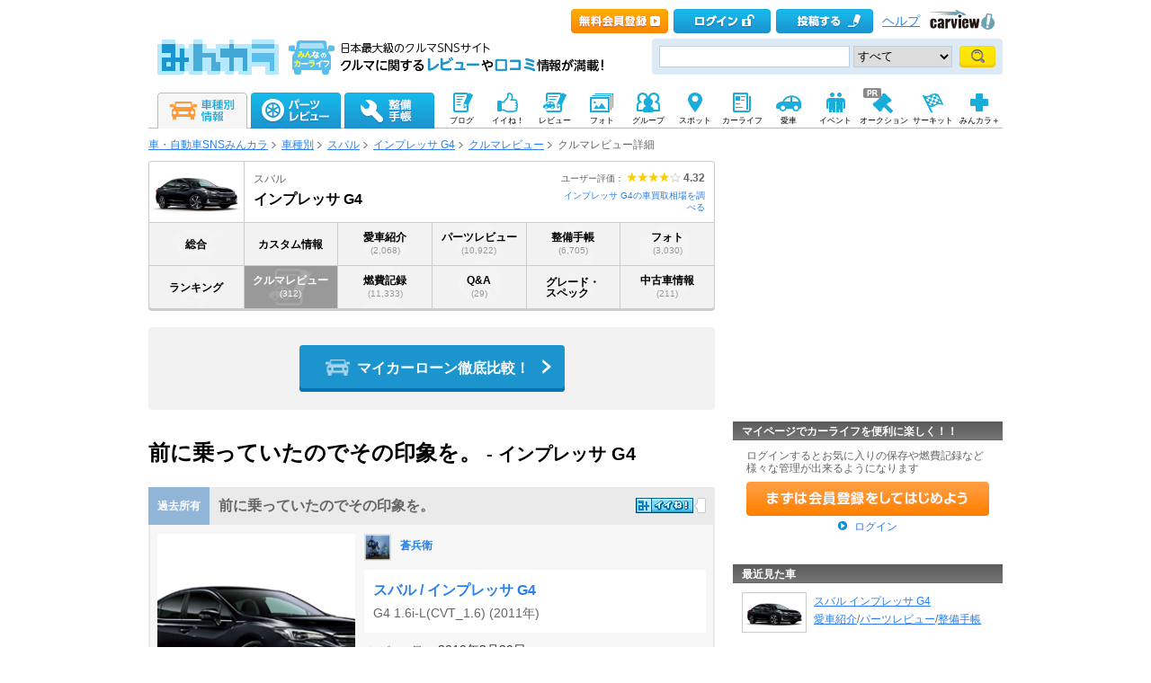

--- FILE ---
content_type: text/html; charset=utf-8
request_url: https://minkara.carview.co.jp/car/subaru/impreza_g4/review/detail.aspx?cid=245769
body_size: 27556
content:
<?xml version="1.0" encoding="utf-8"?>


<!DOCTYPE html PUBLIC "-//W3C//DTD XHTML 1.0 Transitional//EN" "http://www.w3.org/TR/xhtml1/DTD/xhtml1-transitional.dtd">
<html xmlns="http://www.w3.org/1999/xhtml" xmlns:mixi="http://mixi-platform.com/ns#" xmlns:og="http://ogp.me/ns#" xmlns:fb="http://ogp.me/ns/fb#">
<head>

<meta http-equiv="Content-Type" content="text/html;charset=utf-8" />
<title>前に乗っていたのでその印象を。｜スバル インプレッサ G4｜クルマレビュー - みんカラ</title>

<meta name="description" content="スバル インプレッサ G4のレビュー、口コミなら「みんカラ」。クルマ大好きみんカラユーザーならではの詳細なレビューで、あなたの気になる車の情報がきっと見つかります。スバル インプレッサ G4のレビュー、口コミは日本最大級のクルマSNSサイト「みんカラ」" />
<meta name="keywords" content="インプレッサ G4,スバル,車,レビュー,クルマ,車,自動車,SNS,みんカラ" />
<meta name="robots" content="index,follow,noarchive" />
<link rel="alternate" media="only screen and (max-width: 640px)" type="text/html" href="https://minkara.carview.co.jp/smart/car/subaru/impreza_g4/review/detail.aspx?cid=245769" />
<link rel="canonical" href="https://carview.yahoo.co.jp/ncar/catalog/subaru/impreza_g4/urev/detail/245769/" />
<meta property="og:site_name" content="みんカラ" />
<meta property="fb:app_id" content="482233708511379" />
<meta property="og:type" content="article" />
<meta property="og:title" content="前に乗っていたのでその印象を。｜スバル インプレッサ G4｜クルマレビュー - みんカラ" />
<meta property="og:description" content="スバル インプレッサ G4のレビュー、口コミなら「みんカラ」。クルマ大好きみんカラユーザーならではの詳細なレビューで、あなたの気になる車の情報がきっと見つかります。スバル インプレッサ G4のレビュー、口コミは日本最大級のクルマSNSサイト「みんカラ」" />
<meta property="og:url" content="https://minkara.carview.co.jp/car/subaru/impreza_g4/review/detail.aspx?cid=245769" />
<meta property="og:image" content="https://cvimg01cv.c.yimg.jp/cvmaterials/modelimages/newoverview/6/382693.jpg" />

<meta name="twitter:card" content="summary_large_image" />
<meta name="twitter:site" content="みんカラ" />
<meta name="twitter:domain" content="minkara.carview.co.jp" />
<meta name="twitter:title" content="前に乗っていたのでその印象を。｜スバル インプレッサ G4｜クルマレビュー - みんカラ" />
<meta name="twitter:description" content="スバル インプレッサ G4のレビュー、口コミなら「みんカラ」。クルマ大好きみんカラユーザーならではの詳細なレビューで、あなたの気になる車の情報がきっと見つかります。スバル インプレッサ G4のレビュー、口コミは日本最大級のクルマSNSサイト「みんカラ」" />
<meta name="twitter:url" content="https://minkara.carview.co.jp/car/subaru/impreza_g4/review/detail.aspx?cid=245769" />
<meta name="twitter:image" content="https://cvimg01cv.c.yimg.jp/cvmaterials/modelimages/newoverview/6/382693.jpg" />


<meta property="mixi:title" content="スバル インプレッサ G4車種別ページ" />
<meta http-equiv="Content-Style-Type" content="text/css" />
<meta http-equiv="Content-Script-Type" content="text/javascript" />


<!-- Google Tag Manager -->
<script>(function (w, d, s, l, i) {
	w[l] = w[l] || []; w[l].push({
		'gtm.start':
			new Date().getTime(), event: 'gtm.js'
	}); var f = d.getElementsByTagName(s)[0],
		j = d.createElement(s), dl = l != 'dataLayer' ? '&l=' + l : ''; j.async = true; j.src =
			'https://www.googletagmanager.com/gtm.js?id=' + i + dl; f.parentNode.insertBefore(j, f);
	})(window, document, 'script', 'dataLayer', 'GTM-N6LM7LK');</script>
<!-- End Google Tag Manager -->
<link rel="stylesheet" href="https://cdn.snsimg.carview.co.jp/cvmaterials/minkara/web/common/css/common.css?tm=20251215160644" type="text/css" />
<link rel="stylesheet" href="https://cdn.snsimg.carview.co.jp/cvmaterials/minkara/web/car/css/gnavi11.css?tm=20251215160644" type="text/css" />
<link rel="stylesheet" href="https://cdn.snsimg.carview.co.jp/cvmaterials/minkara/web/car/css/car.css?tm=20251215160644" type="text/css" />

<link rel="stylesheet" type="text/css" href="https://cdn.snsimg.carview.co.jp/cvmaterials/minkara/web/car/css/cartitle.css?tm=20251215160644" media="screen,print" />
<link rel="stylesheet" type="text/css" href="https://cdn.snsimg.carview.co.jp/cvmaterials/minkara/web/car/css/review.css?tm=20251215160644" media="screen,print" />
<link rel="stylesheet" type="text/css" href="https://cdn.snsimg.carview.co.jp/cvmaterials/minkara/web/common/css/overlaybanner.css?tm=20251215160644" media="screen,print" />
<link rel="stylesheet" href="https://cdn.snsimg.carview.co.jp/cvmaterials/minkara/web/car/css/car_v2.css?tm=20251215160644" type="text/css" />
<script type="text/javascript" src="https://cdn.snsimg.carview.co.jp/cvmaterials/minkara/web/scripts/minkara.js?tm=20251215160644"></script>
<script type="text/javascript" src="https://cdn.snsimg.carview.co.jp/cvmaterials/minkara/web/lib/jquery/core/1.11.1/jquery-1.11.1.min.js?tm=20251215160644"></script>
<script type="text/javascript" src="https://cdn.snsimg.carview.co.jp/cvmaterials/minkara/web/lib/jquery/core/jquery-minkara-ext.js?tm=20251215160644"></script>
<script type="text/javascript" src="https://cdn.snsimg.carview.co.jp/cvmaterials/minkara/web/lib/jquery/jquery-migrate/1.4.1/jquery-migrate-1.4.1.min.js?tm=20251215160644"></script>
<script type="text/javascript" src="https://cdn.snsimg.carview.co.jp/cvmaterials/minkara/web/lib/jquery/scrolltopcontrol/1.1/scrolltopcontrol.js?tm=20251215160644"></script>
<script type="text/javascript" src="https://cdn.snsimg.carview.co.jp/cvmaterials/minkara/web/car/js/car.js?tm=20251215160644"></script>

<script type="text/javascript" src="https://cdn.snsimg.carview.co.jp/cvmaterials/minkara/web/user/js/user.js?tm=20251215160644"></script>
<script type="text/javascript" src="https://cdn.snsimg.carview.co.jp/cvmaterials/minkara/web/car/js/review.js?tm=20251215160644"></script>
<script type="text/javascript" src="https://cdn.snsimg.carview.co.jp/cvmaterials/minkara/web/lib/jquery/jquery.backgroundsize/jquery.backgroundsize.js?tm=20251215160644"></script>
<script type="text/javascript" src="https://cdn.snsimg.carview.co.jp/cvmaterials/minkara/web/scripts/catalog.js?tm=20251215160644"></script>
<script type="text/javascript" src="https://cdn.snsimg.carview.co.jp/cvmaterials/minkara/web/scripts/overlaybanner.js?tm=20251215160644"></script>
<script type="text/javascript" src="https://cdn.snsimg.carview.co.jp/cvmaterials/minkara/web/lib/jquery/lightbox/0.5/lightbox.js?tm=20251215160644"></script>
<script type="text/javascript" src="https://cdn.snsimg.carview.co.jp/cvmaterials/minkara/web/lib/footswitch/1.0.1/footswitch.js?tm=20251215160644"></script>
<script type="text/javascript" src="https://cdn.snsimg.carview.co.jp/cvmaterials/minkara/web/lib/jquery/jquery.backgroundpos/1.1.1/jquery.backgroundpos.min.js?tm=20251215160644"></script>
<script type="text/javascript" src="https://cdn.snsimg.carview.co.jp/cvmaterials/minkara/web/lib/jquery/jcarousel/0.3.0-b2/jquery.jcarousel.js?tm=20251215160644"></script>
<script type="text/javascript" src="https://cdn.snsimg.carview.co.jp/cvmaterials/minkara/web/lib/jquery/jquery.cookie/1.0.0/jquery.cookie.js?tm=20251215160644"></script>
<script type="text/javascript" src="https://cdn.snsimg.carview.co.jp/cvmaterials/minkara/web/scripts/adcommon.js?tm=20251215160644"></script>
<script type="text/javascript">
<!--
	Minkara.root = '/';
	Minkara.CacheMaterialsRoot = 'https://cdn.snsimg.carview.co.jp/cvmaterials/minkara/';
//-->
</script>
<script type="text/javascript" src="https://cdn.snsimg.carview.co.jp/cvmaterials/minkara/web/search/js/search.js?tm=20251215160644"></script>
<script type="text/javascript">
<!-- 
$(document).ready(function(){

Catalog.SiteURL_Carview = 'http://www.carview.co.jp/';
Catalog.getArticleXML(6);
});

 //-->
</script>
<!-- PC_車種別_ヘッダービディング_PC2 -->
<!-- 広告タグID:27 -->

<!-- 新タグ -->
<script async='async'
src="https://flux-cdn.com/client/00197/minkara_00439.js"></script>

<!-- 旧タグ -->
<script async src="//www.googletagservices.com/tag/js/gpt.js"></script>
<script async src="https://img.ak.impact-ad.jp/ic/pone/commonjs/prebid.js"></script>

<script>
var FAILSAFE_TIMEOUT = 2000;
var googletag = googletag || {};
googletag.cmd = googletag.cmd || [];

googletag.cmd.push(function () {

googletag.defineSlot('/127124839/36', [728, 90], 'div-gpt-ad-1589795603519-0').addService(googletag.pubads());
googletag.pubads().enableSingleRequest();
googletag.pubads().disableInitialLoad();
googletag.enableServices();
});

var pbjs = pbjs || {};
pbjs.que = pbjs.que || [];

function initAdserver() {
if (pbjs.initAdserverSet) return;
pbjs.initAdserverSet = true;
googletag.cmd.push(function () {
pbjs.que.push(function () {
googletag.pubads().refresh();
});
});
}
setTimeout(function () {
initAdserver();
}, FAILSAFE_TIMEOUT);
</script>

<!-- HB用Unit定義呼び出し-->
<script type="text/javascript" src="//img.ak.impact-ad.jp/ic/pone/tags/4092/064372_2.js"></script>




<script async src="https://www.googletagmanager.com/gtag/js?id=G-SK4BFNLHHD"></script>
<script>
	
	window.dataLayer = window.dataLayer || [];
	function gtag() { dataLayer.push(arguments); }

	
	gtag('js', new Date());

	
	
	gtag('config', 'G-SK4BFNLHHD', {
  "link_attribution": true,
  "send_page_view": false,
  "carContents": "レビュー・評価",
  "loginStatus": "未ログイン",
  "maker": "6:スバル",
  "makerID": "6",
  "makerName": "スバル",
  "model": "54758:インプレッサ G4",
  "modelID": "54758",
  "modelName": "インプレッサ G4"
});

	
	
	gtag('event', 'page_view');
	

	
	window.addEventListener('pageshow', (event) => {
		if (event.persisted === true) {
			gtag('event', 'page_view');
		}
	});
</script>


<script src="https://cdn.snsimg.carview.co.jp/cvmaterials/minkara/web/scripts/gawrapper.js?tm=20251215160644"></script>


<script>
	
	(function(i,s,o,g,r,a,m){i['GoogleAnalyticsObject']=r;i[r]=i[r]||function(){
	(i[r].q=i[r].q||[]).push(arguments)},i[r].l=1*new Date();a=s.createElement(o),
	m=s.getElementsByTagName(o)[0];a.async=1;a.src=g;m.parentNode.insertBefore(a,m)
	})(window,document,'script','https://www.google-analytics.com/analytics.js','ga_old');

	
	ga_old('create', 'UA-50879924-1', 'carview.co.jp');
  
	
	ga_old('require', 'displayfeatures');
	ga_old('require', 'linkid');

	
	
	
	
	
	ga_old('set','dimension4', 'レビュー・評価');
ga_old('set','dimension1', '未ログイン');
ga_old('set','dimension2', '6:スバル');
ga_old('set','dimension19', '6');
ga_old('set','dimension20', 'スバル');
ga_old('set','dimension3', '54758:インプレッサ G4');
ga_old('set','dimension21', '54758');
ga_old('set','dimension22', 'インプレッサ G4');

	
	
	ga_old('send', 'pageview');
	
	window.addEventListener('pageshow', (event) => {
		if (event.persisted === true) {
			ga_old('send', 'pageview');
		}
	});
</script>



</head>
<body onload="" onunload="" class="">


<!-- Google Tag Manager (noscript) -->
<noscript><iframe src="https://www.googletagmanager.com/ns.html?id=GTM-N6LM7LK"
height="0" width="0" style="display:none;visibility:hidden"></iframe></noscript>
<!-- End Google Tag Manager (noscript) -->


<script type="text/javascript" src="//d-cache.microad.jp/js/td_mk_access.js"></script>
<script type="text/javascript">
  microadTd.MK.start({})
</script> 
<script>
(function() { 
    try { TagProvider.requestAds({ sectionId:8556, dmp:true, sync:false }) } catch (err) {} try { TagProvider.requestAds({ sectionId:8557, dmp:true, sync:false }) } catch (err) {}
}());
$(function () {
    $('#300X60_R01').append('<div id="6460_8556"></div>');
try { TagProvider.displayAd('6460_8556') } catch (err) {} $('#300X60_R02').append('<div id="6461_8557"></div>');
try { TagProvider.displayAd('6461_8557') } catch (err) {}
});</script>



<div id="fb-root"></div>
<script>
<!--
window.fbAsyncInit = function () {
FB.init({
appId: '482233708511379',
xfbml: true,
version: 'v2.7'	
});
};
(function (d, s, id) {
if (window.navigator.userAgent.toLowerCase().indexOf('msie') != -1 && window.navigator.appVersion.toLowerCase().indexOf('msie 6.') != -1) { return; }
var js, fjs = d.getElementsByTagName(s)[0];
if (d.getElementById(id)) return;
js = d.createElement(s); js.id = id;
js.src = '//connect.facebook.net/ja_JP/sdk.js';
fjs.parentNode.insertBefore(js, fjs);
}(document, 'script', 'facebook-jssdk'));
//-->
</script>
<og:iframe src="https://www.facebook.com/plugins/like.php?locale=ja_JP&href=https://minkara.carview.co.jp/car/subaru/impreza_g4/review/detail.aspx?cid=245769&amp;layout=standard&amp;show_faces=true&amp;width=450&amp;action=like&amp;colorscheme=light&amp;height=80" scrolling="no" frameborder="0" style="border:none; overflow:hidden; " allowTransparency="true"></iframe>
<div id="page">
<div id="header">

<script type="text/javascript">
<!--
Minkara.Search.Suggestion.MinKeyupInterval = 75;
Minkara.Search.Suggestion.TargetBoxID[0] = 'searchBox_Header0';
Minkara.Search.Suggestion.SubmitButtonID[0] = 'searchButton_Header0';
Minkara.Search.Suggestion.ProposerID[0] = 'Proposer_Header0';
Minkara.Search.Suggestion.MaxCount[0] = 8;
Minkara.Search.Suggestion.CSS[0] = { 'width': '415px', 'font-size': '15px', 'padding-left':'1px' };
//-->
</script>



<!-- Header // -->
<div class="head_contents">
<div class="head_top">
<div class="head_top_block">
<p class="head_menu"></p>

<p class="head_menu"><a href="/guide/?cid=pc_header_btn&rd=yes&ru=https%3a%2f%2fminkara.carview.co.jp%2fcar%2fsubaru%2fimpreza_g4%2freview%2fdetail.aspx%3fcid%3d245769"><span id="head_top_newentry"></span></a></p>
<p class="head_menu"><a href="https://id.carview.co.jp/newlogin.aspx?RU=https%3a%2f%2fminkara.carview.co.jp%2fcar%2fsubaru%2fimpreza_g4%2freview%2f"><span id="head_top_login"></span></a></p>
<!--[if (gte IE 8)|!(IE)]><!-->

<p class="head_menu"><a href="https://id.carview.co.jp/newlogin.aspx?RU=https%3a%2f%2fminkara.carview.co.jp%2fcar%2fsubaru%2fimpreza_g4%2freview%2f"><span id="head_top_contribute_logout"></span></a></p>

<!--<![endif]-->


<p class="head_menu"><a class="help" href="/help/">ヘルプ</a></p>
<p class="head_menu"><a href="https://carview.yahoo.co.jp/" target='_blank' onclick="javascript:pageTracker._trackPageview('/carview-yahoo/cvlogo_top/');" ><span id="head_top_yahoocarview_logo"><img src='/common/images/header/ycv_logo.gif'/></span></a></p>			
</div>
</div>
<div class="head_bottom">
<div class="head_left_block">
<div style="float: left;overflow: hidden;padding-right: 15px;"><a href="/"><span id="head_top_minkara_logo"></span></a>
<div id="head_top_minkara_logotxt"></div>
</div>
</div><div class="head_right_block">
<div class="head_search_block">
<form method="get" action="/search/redirect.aspx" onsubmit="return Minkara.FormValueCheck(this.word.value, 1, 50)">
<div class="clearfix"><input class="head_search_text" type="text" maxlength="50" name="word" class="form_txt" value="" style='font-family:"Arial","ＭＳ Ｐゴシック", "Osaka", "ヒラギノ角ゴ Pro W3";'  id="searchBox_Header0" onkeyup="Minkara.Search.Suggestion.SuggestionList(event, 0);" autocomplete="OFF"/>
<select name="fc">
<option value="0">すべて</option>
<option value="101" disabled="disabled">-&nbsp;みんカラ内&nbsp;-</option>
<option value="112">商品</option>
<option value="102">ブログ</option>
<option value="103">愛車紹介</option>
<option value="104">パーツレビュー</option>
<option value="105">整備手帳</option>
<option value="106">フォトギャラリー</option>
<option value="6">クルマレビュー</option>
<option value="110">Q&A</option>
<option value="107">おすすめスポット</option>
<option value="108">グループ</option>
<option value="111">ユーザー</option>

<option value="113">メーカー</option>
<option value="116">フォトアルバム</option>
<option value="117">アルバム写真</option>
<option value="1" disabled="disabled">-&nbsp;カービュー内&nbsp;-</option>
<option value="2">カタログ</option>
<option value="5">ニュース</option>
<option value="3">インプレッション</option>
</select>
<input class="head_search_submit" type="submit" value=""  id="searchButton_Header0"/>

<input type="hidden" name="collection" value="top_header" />
</div>
<div id="Proposer_Header0" style="z-index:100;"></div>
</form>
</div>
</div>
</div>
</div>
<script language="javascript" type="text/javascript" src="https://cdn.snsimg.carview.co.jp/cvmaterials/minkara/web/scripts/contribute.js?tm=20251215160644"></script>

<div class="top_navigation_block">
<ul id="nav" class="tracked_mods top_navigation">

<li class="main" id="tab_catalog">
	<a href="/catalog/" data-ylk="slk:carinf;">
		
		<span id="top_navi_catalog_active"></span>
	</a>

<div class=" menuarea">
<div class=" menubox">
<div class="maker1">
<ul>
<li><a id="_ctl0_HeaderNavi1_HeaderNaviCatalog_lnkToyota" data-ylk="slk:toyota;" href="/catalog/toyota/"><div class="logo_toyota"></div><div class="fL">トヨタ</div></a></li>
<li><a id="_ctl0_HeaderNavi1_HeaderNaviCatalog_lnkLexus" data-ylk="slk:lexus;" href="/catalog/lexus/"><div class="logo_lexus"></div><div class="fL">レクサス</div></a></li>
<li><a id="_ctl0_HeaderNavi1_HeaderNaviCatalog_lnkNissan" data-ylk="slk:nissan;" href="/catalog/nissan/"><div class="logo_nissan"></div><div class="fL">日産</div></a></li>
<li><a id="_ctl0_HeaderNavi1_HeaderNaviCatalog_lnkHonda" data-ylk="slk:honda;" href="/catalog/honda/"><div class="logo_honda"></div><div class="fL">ホンダ</div></a></li>
<li><a id="_ctl0_HeaderNavi1_HeaderNaviCatalog_lnkMitsubishi" data-ylk="slk:mitsubishi;" href="/catalog/mitsubishi/"><div class="logo_mitsubishi"></div><div class="fL">三菱</div></a></li>
<li><a id="_ctl0_HeaderNavi1_HeaderNaviCatalog_lnkMazda" data-ylk="slk:mazda;" href="/catalog/mazda/"><div class="logo_mazda"></div><div class="fL">マツダ</div></a></li>
<li><a id="_ctl0_HeaderNavi1_HeaderNaviCatalog_lnkSubaru" data-ylk="slk:subaru;" href="/catalog/subaru/"><div class="logo_subaru"></div><div class="fL">スバル</div></a></li>
<li><a id="_ctl0_HeaderNavi1_HeaderNaviCatalog_lnkSuzuki" data-ylk="slk:suzuki;" href="/catalog/suzuki/"><div class="logo_suzuki"></div><div class="fL">スズキ</div></a></li>
<li><a id="_ctl0_HeaderNavi1_HeaderNaviCatalog_lnkDaihatsu" data-ylk="slk:daihatsu;" href="/catalog/daihatsu/"><div class="logo_daihatsu"></div><div class="fL">ダイハツ</div></a></li>
<li><a id="_ctl0_HeaderNavi1_HeaderNaviCatalog_lnkIsuzu" data-ylk="slk:isuzu;" href="/catalog/isuzu/"><div class="logo_isuzu"></div><div class="fL">いすゞ</div></a></li>
</ul>
</div>
<div class="maker2">
<ul>
<li><a id="_ctl0_HeaderNavi1_HeaderNaviCatalog_lnkBenz" data-ylk="slk:mercedes-benz;" href="/catalog/mercedes-benz/"><div class="logo_mercedesbenz"></div><div class="fL">メルセデス・ベンツ</div></a></li>
<li><a id="_ctl0_HeaderNavi1_HeaderNaviCatalog_lnkBmw" data-ylk="slk:bmw;" href="/catalog/bmw/"><div class="logo_bmw"></div><div class="fL">BMW</div></a></li>
<li><a id="_ctl0_HeaderNavi1_HeaderNaviCatalog_lnkAudi" data-ylk="slk:audi;" href="/catalog/audi/"><div class="logo_audi"></div><div class="fL">アウディ</div></a></li>
<li><a id="_ctl0_HeaderNavi1_HeaderNaviCatalog_lnkWagen" data-ylk="slk:volkswagen;" href="/catalog/volkswagen/"><div class="logo_volkswagen"></div><div class="fL">フォルクスワーゲン</div></a></li>
<li><a id="_ctl0_HeaderNavi1_HeaderNaviCatalog_lnkPorsche" data-ylk="slk:porsche;" href="/catalog/porsche/"><div class="logo_porsche"></div><div class="fL">ポルシェ</div></a></li>
<li><a id="_ctl0_HeaderNavi1_HeaderNaviCatalog_lnkMini" data-ylk="slk:mini;" href="/catalog/mini/"><div class="logo_mini"></div><div class="fL">ミニ</div></a></li>
<li><a id="_ctl0_HeaderNavi1_HeaderNaviCatalog_lnkPeugeot" data-ylk="slk:peugeot;" href="/catalog/peugeot/"><div class="logo_peugeot"></div><div class="fL">プジョー</div></a></li>
<li><a id="_ctl0_HeaderNavi1_HeaderNaviCatalog_lnkCitroen" data-ylk="slk:citroen;" href="/catalog/citroen/"><div class="logo_citroen"></div><div class="fL">シトロエン</div></a></li>
<li><a id="_ctl0_HeaderNavi1_HeaderNaviCatalog_lnkAlfaromeo" data-ylk="slk:alfaromeo;" href="/catalog/alfaromeo/"><div class="logo_alfaromeo"></div><div class="fL">アルファロメオ</div></a></li>
<li><a id="_ctl0_HeaderNavi1_HeaderNaviCatalog_lnkFerrari" data-ylk="slk:volvo;" href="/catalog/volvo/"><div class="logo_volvo"></div><div class="fL">ボルボ</div></a>
</li>
</ul>
<div class="cB"></div></div>
<div class="cB search-btn"><a id="_ctl0_HeaderNavi1_HeaderNaviCatalog_HyperLink_AllMaker" data-ylk="slk:othermanu;" href="/catalog/">他のメーカーから探す</a></div>
</div>
</div>

</li>
<li class="main" id="tab_parts">
	<a href="/partsreview/" data-ylk="slk:partsrev;">
		<span id="top_navi_parts"></span>
		
	</a>
	
<div class=" menuarea">
<div class=" menubox">
<div class="item-box">
<ul>
<li><a id="_ctl0_HeaderNavi1_HeaderNaviParts_Repeater_Parts__ctl1_HyperLink_Parts" data-ylk="slk:partscategory1;" href="/partsreview/?bi=1">タイヤ・ホイール <span>(812,040)</span></a></li>

<li><a id="_ctl0_HeaderNavi1_HeaderNaviParts_Repeater_Parts__ctl2_HyperLink_Parts" data-ylk="slk:partscategory2;" href="/partsreview/?bi=2">カーナビ <span>(174,700)</span></a></li>

<li><a id="_ctl0_HeaderNavi1_HeaderNaviParts_Repeater_Parts__ctl3_HyperLink_Parts" data-ylk="slk:partscategory3;" href="/partsreview/?bi=3">カーオーディオ、ビジュアル <span>(438,060)</span></a></li>

<li><a id="_ctl0_HeaderNavi1_HeaderNaviParts_Repeater_Parts__ctl4_HyperLink_Parts" data-ylk="slk:partscategory4;" href="/partsreview/?bi=4">カーセキュリティ <span>(45,289)</span></a></li>

<li><a id="_ctl0_HeaderNavi1_HeaderNaviParts_Repeater_Parts__ctl5_HyperLink_Parts" data-ylk="slk:partscategory5;" href="/partsreview/?bi=5">ボディパーツ <span>(1,177,821)</span></a></li>

<li><a id="_ctl0_HeaderNavi1_HeaderNaviParts_Repeater_Parts__ctl6_HyperLink_Parts" data-ylk="slk:partscategory6;" href="/partsreview/?bi=6">補強パーツ <span>(170,996)</span></a></li>

<li><a id="_ctl0_HeaderNavi1_HeaderNaviParts_Repeater_Parts__ctl7_HyperLink_Parts" data-ylk="slk:partscategory7;" href="/partsreview/?bi=7">インテリア <span>(1,135,883)</span></a></li>

<li><a id="_ctl0_HeaderNavi1_HeaderNaviParts_Repeater_Parts__ctl8_HyperLink_Parts" data-ylk="slk:partscategory8;" href="/partsreview/?bi=8">足回り <span>(343,184)</span></a></li>

<li><a id="_ctl0_HeaderNavi1_HeaderNaviParts_Repeater_Parts__ctl9_HyperLink_Parts" data-ylk="slk:partscategory9;" href="/partsreview/?bi=9">ブレーキ <span>(183,308)</span></a></li>

<li><a id="_ctl0_HeaderNavi1_HeaderNaviParts_Repeater_Parts__ctl10_HyperLink_Parts" data-ylk="slk:partscategory10;" href="/partsreview/?bi=10">吸気系 <span>(173,269)</span></a></li>

<li><a id="_ctl0_HeaderNavi1_HeaderNaviParts_Repeater_Parts__ctl11_HyperLink_Parts" data-ylk="slk:partscategory11;" href="/partsreview/?bi=11">排気系 <span>(271,394)</span></a></li>

<li><a id="_ctl0_HeaderNavi1_HeaderNaviParts_Repeater_Parts__ctl12_HyperLink_Parts" data-ylk="slk:partscategory12;" href="/partsreview/?bi=12">エンジンパーツ <span>(111,756)</span></a></li>

<li><a id="_ctl0_HeaderNavi1_HeaderNaviParts_Repeater_Parts__ctl13_HyperLink_Parts" data-ylk="slk:partscategory13;" href="/partsreview/?bi=13">冷却系 <span>(80,195)</span></a></li>

<li><a id="_ctl0_HeaderNavi1_HeaderNaviParts_Repeater_Parts__ctl14_HyperLink_Parts" data-ylk="slk:partscategory14;" href="/partsreview/?bi=14">過給器系 <span>(28,958)</span></a></li>

<li><a id="_ctl0_HeaderNavi1_HeaderNaviParts_Repeater_Parts__ctl15_HyperLink_Parts" data-ylk="slk:partscategory15;" href="/partsreview/?bi=15">点火系 <span>(66,968)</span></a></li>

<li><a id="_ctl0_HeaderNavi1_HeaderNaviParts_Repeater_Parts__ctl16_HyperLink_Parts" data-ylk="slk:partscategory16;" href="/partsreview/?bi=16">燃料系 <span>(34,684)</span></a></li>

<li><a id="_ctl0_HeaderNavi1_HeaderNaviParts_Repeater_Parts__ctl17_HyperLink_Parts" data-ylk="slk:partscategory17;" href="/partsreview/?bi=17">ランプ、レンズ <span>(943,258)</span></a></li>

<li><a id="_ctl0_HeaderNavi1_HeaderNaviParts_Repeater_Parts__ctl18_HyperLink_Parts" data-ylk="slk:partscategory18;" href="/partsreview/?bi=18">メーター <span>(143,008)</span></a></li>

<li><a id="_ctl0_HeaderNavi1_HeaderNaviParts_Repeater_Parts__ctl19_HyperLink_Parts" data-ylk="slk:partscategory19;" href="/partsreview/?bi=19">電装系 <span>(636,606)</span></a></li>

<li><a id="_ctl0_HeaderNavi1_HeaderNaviParts_Repeater_Parts__ctl20_HyperLink_Parts" data-ylk="slk:partscategory20;" href="/partsreview/?bi=20">駆動系 <span>(72,148)</span></a></li>

<li><a id="_ctl0_HeaderNavi1_HeaderNaviParts_Repeater_Parts__ctl21_HyperLink_Parts" data-ylk="slk:partscategory21;" href="/partsreview/?bi=21">ケミカル系 <span>(225,793)</span></a></li>

<li><a id="_ctl0_HeaderNavi1_HeaderNaviParts_Repeater_Parts__ctl22_HyperLink_Parts" data-ylk="slk:partscategory22;" href="/partsreview/?bi=22">カーケア <span>(360,767)</span></a></li>

<li><a id="_ctl0_HeaderNavi1_HeaderNaviParts_Repeater_Parts__ctl23_HyperLink_Parts" data-ylk="slk:partscategory23;" href="/partsreview/?bi=23">グッズ・アクセサリー <span>(628,624)</span></a></li>

<li><a id="_ctl0_HeaderNavi1_HeaderNaviParts_Repeater_Parts__ctl24_HyperLink_Parts" data-ylk="slk:partscategory24;" href="/partsreview/?bi=24">工具 <span>(162,393)</span></a></li>

<li><a id="_ctl0_HeaderNavi1_HeaderNaviParts_Repeater_Parts__ctl25_HyperLink_Parts" data-ylk="slk:partscategory27;" href="/partsreview/?bi=27">スマホアプリ <span>(3,189)</span></a></li>
</ul>
<div class="cB"></div>
</div>

<div class="search-btn"><a id="_ctl0_HeaderNavi1_HeaderNaviParts_HyperLink_AllParts" data-ylk="slk:otherparts;" href="/partsreview/">その他のパーツや、パーツメーカーから探す</a></div>
</div>
</div>

</li>
<li class="main" id="tab_note">
	<a href="/note/" data-ylk="slk:note;">
		<span id="top_navi_note"></span>
		
	</a>

<div class=" menuarea">
<div class=" menubox">
<div class="item-box">
<ul>
<li><a id="_ctl0_HeaderNavi1_HeaderNaviNote_Repeater_Note__ctl1_HyperLink_Note" data-ylk="slk:notecategory1;" href="/note/?bi=1">足廻り <span>(1,057,119)</span></a></li>

<li><a id="_ctl0_HeaderNavi1_HeaderNaviNote_Repeater_Note__ctl2_HyperLink_Note" data-ylk="slk:notecategory2;" href="/note/?bi=2">オーディオビジュアル <span>(345,761)</span></a></li>

<li><a id="_ctl0_HeaderNavi1_HeaderNaviNote_Repeater_Note__ctl3_HyperLink_Note" data-ylk="slk:notecategory3;" href="/note/?bi=3">カーセキュリティ <span>(31,238)</span></a></li>

<li><a id="_ctl0_HeaderNavi1_HeaderNaviNote_Repeater_Note__ctl4_HyperLink_Note" data-ylk="slk:notecategory4;" href="/note/?bi=4">外装 <span>(1,399,526)</span></a></li>

<li><a id="_ctl0_HeaderNavi1_HeaderNaviNote_Repeater_Note__ctl5_HyperLink_Note" data-ylk="slk:notecategory5;" href="/note/?bi=5">補強 <span>(86,891)</span></a></li>

<li><a id="_ctl0_HeaderNavi1_HeaderNaviNote_Repeater_Note__ctl6_HyperLink_Note" data-ylk="slk:notecategory6;" href="/note/?bi=6">内装 <span>(752,025)</span></a></li>

<li><a id="_ctl0_HeaderNavi1_HeaderNaviNote_Repeater_Note__ctl7_HyperLink_Note" data-ylk="slk:notecategory7;" href="/note/?bi=7">エンジン廻り <span>(1,179,575)</span></a></li>

<li><a id="_ctl0_HeaderNavi1_HeaderNaviNote_Repeater_Note__ctl8_HyperLink_Note" data-ylk="slk:notecategory8;" href="/note/?bi=8">電装系 <span>(684,302)</span></a></li>

<li><a id="_ctl0_HeaderNavi1_HeaderNaviNote_Repeater_Note__ctl9_HyperLink_Note" data-ylk="slk:notecategory9;" href="/note/?bi=9">カーケア <span>(345,426)</span></a></li>

<li><a id="_ctl0_HeaderNavi1_HeaderNaviNote_Repeater_Note__ctl10_HyperLink_Note" data-ylk="slk:notecategory10;" href="/note/?bi=10">グッズ・アクセサリー <span>(158,252)</span></a></li>

<li><a id="_ctl0_HeaderNavi1_HeaderNaviNote_Repeater_Note__ctl11_HyperLink_Note" data-ylk="slk:notecategory11;" href="/note/?bi=11">車検・点検 <span>(246,584)</span></a></li>

<li><a id="_ctl0_HeaderNavi1_HeaderNaviNote_Repeater_Note__ctl12_HyperLink_Note"></a></li>
</ul>
<div class="cB"></div>
</div>
<div class="search-btn"><a id="_ctl0_HeaderNavi1_HeaderNaviNote_HyperLink_AllNote" data-ylk="slk:othernote;" href="/note/">整備手帳一覧を見る</a></div>
</div>
</div>

</li>

<li class="sub">
	<a href="/blog/" 
	   onmouseover="$('#top_navi_sub_blog').css('background-position','-60px -200px');"
	   onmouseout="$('#top_navi_sub_blog').css('background-position','0 -200px');"
	   data-ylk="slk:blog;">
		<span id="top_navi_sub_blog" style="background-position: 0 -200px;"></span>
		<p>ブログ</p>
	</a>
</li>
<li class="sub">
	<a href="/like/" 
	   onmouseover="$('#top_navi_sub_nice').css('background-position','-60px -230px');"
	   onmouseout="$('#top_navi_sub_nice').css('background-position','0 -230px');"
	   data-ylk="slk:fav;">
		<span id="top_navi_sub_nice" style="background-position: 0 -230px;"></span>
		<p>イイね！</p>
	</a>
</li>
<li class="sub">
	<a href="/review/"
	   onmouseover="$('#top_navi_sub_review').css('background-position','-60px -260px');"
	   onmouseout="$('#top_navi_sub_review').css('background-position','0 -260px');"
	   data-ylk="slk:review;">
		<span id="top_navi_sub_review" style="background-position: 0 -260px;"></span>
		<p>レビュー</p>
	</a>
</li>
<li class="sub" style="position:relative;">
	<a href="/photo/" 
	   onmouseover="$('#top_navi_sub_photo').css('background-position','-60px -350px');"
	   onmouseout="$('#top_navi_sub_photo').css('background-position','0 -350px');"
	   data-ylk="slk:photo;">
		<span id="top_navi_sub_photo" style="background-position: 0 -350px;"></span>
		<p>フォト</p>
	</a>
</li>
<li class="sub">
	<a href="/group/" 
	   onmouseover="$('#top_navi_sub_group').css('background-position','-60px -380px');"
	   onmouseout="$('#top_navi_sub_group').css('background-position','0 -380px');"
	   data-ylk="slk:group;">
		<span id="top_navi_sub_group" style="background-position: 0 -380px;"></span>
		<p>グループ</p>
	</a>
</li>
<li class="sub">
	<a href="/spot/" 
	   onmouseover="$('#top_navi_sub_spot').css('background-position','-60px -410px');"
	   onmouseout="$('#top_navi_sub_spot').css('background-position','0 -410px');"
	   data-ylk="slk:spot;">
		<span id="top_navi_sub_spot" style="background-position: 0 -410px;"></span>
		<p>スポット</p>
	</a>
</li>
<li class="sub">
	<a href="/carlife/" 
	   onmouseover="$('#top_navi_sub_carlife').css('background-position','-60px -440px');"
	   onmouseout="$('#top_navi_sub_carlife').css('background-position','0 -440px');"
	   data-ylk="slk:carlife;">
		<span id="top_navi_sub_carlife" style="background-position: 0 -440px;"></span>
		<p>カーライフ</p>
	</a>
</li>
<li class="sub">
	<a href="/usercar/" 
	   onmouseover="$('#top_navi_sub_usercar').css('background-position','-60px -470px');"
	   onmouseout="$('#top_navi_sub_usercar').css('background-position','0 -470px');"
	   data-ylk="slk:mycar;">
		<span id="top_navi_sub_usercar" style="background-position: 0 -470px;"></span>
		<p>愛車</p>
	</a>
</li>
<li class="sub">
	<a href="/calendar/" 
	   onmouseover="$('#top_navi_sub_off').css('background-position','-60px -500px');"
	   onmouseout="$('#top_navi_sub_off').css('background-position','0px -500px');"
	   data-ylk="slk:event;">
		<span id="top_navi_sub_off" style="background-position: 0px -500px;"></span>
		<p>イベント</p>
	</a>
</li>
<li class="sub pr sub_yauc">
	<a href="https://auctions.yahoo.co.jp/mycar?cpt_s=carview&cpt_m=minkara&cpt_n=text" target="_blank" rel="noopener nofollow" data-ylk="slk:shopping;" onclick="ga('send','event','M2C_AUC','PC_グロナビ','マイカーパーツ');">
		<span id="top_navi_sub_yauc"></span>
		<p>オークション</p>
	</a>
</li>
<li class="sub">
	<a href="/circuit/" 
	   onmouseover="$('#top_navi_sub_circuit').css('background-position','-210px -200px');"
	   onmouseout="$('#top_navi_sub_circuit').css('background-position','-150px -200px');"
	   data-ylk="slk:circuit;">
		<span id="top_navi_sub_circuit" style="background-position: -150px -200px;"></span>
		<p>サーキット</p>
	</a>
</li>
<li class="sub">
	<a href="/plus/" 
	   onmouseover="$('#top_navi_sub_plus').css('background-position','-60px -530px');"
	   onmouseout="$('#top_navi_sub_plus').css('background-position','0 -530px');"
	   data-ylk="slk:plus;">
		<span id="top_navi_sub_plus" style="background-position: 0 -530px;"></span>
		<p>みんカラ＋</p>
	</a>
</li>
</ul>
<div class="navi_border">&nbsp;</div>

<script type="text/javascript">
	$(function () {
		var ua = window.navigator.userAgent.toLowerCase();
		var ver = window.navigator.appVersion.toLowerCase();
		var isMenu = true;

		if (ua.indexOf("msie") != -1) {
			if (ver.indexOf("msie 6.") != -1) {
				isMenu = false;
			} else if (ver.indexOf("msie 7.") != -1) {
				isMenu = false;
			}
		}
		if ((ua.indexOf('android') > 0 && ua.indexOf('mobile') == -1) || ua.indexOf('ipad') > 0) {
			isMenu = false;		//tablet
		} else if ((ua.indexOf('iphone') > 0 && ua.indexOf('ipad') == -1) || ua.indexOf('ipod') > 0 || (ua.indexOf('android') > 0 && ua.indexOf('mobile') > 0)) {
			isMenu = false; 	//sp
		}

		if (!isMenu) return;
		$(".top_navigation li.main").on('mouseenter', function () {
			$(this).find(".menuarea:not(:animated)").slideDown();
			//$(this).find(".menuarea").slideDown();
		}).on('mouseleave', function () {
			//$(this).find(".menuarea:not(:animated)").slideUp();
			$(this).find(".menuarea").slideUp();
		});
	});
</script>

</div>

</div>
<div id="container">
<div id="content" class="clearfix">
<ul class="topiclink clearfix"><li><a href="/">車・自動車SNSみんカラ</a></li><li><a href="/catalog/">車種別</a></li><li><a href="/catalog/subaru/">スバル</a></li><li><a href="/car/subaru/impreza_g4/">インプレッサ G4</a></li><li><a href="/car/subaru/impreza_g4/review/">クルマレビュー</a></li><li class="cur">クルマレビュー詳細</li></ul>
<script type="application/ld+json">
{
"@context": "https://schema.org",
"@type": "BreadcrumbList",
"itemListElement": [
{
  "@type": "ListItem",
  "position": 1,
  "item":
  {
    "@id": "https://minkara.carview.co.jp/",
    "name": "車・自動車SNSみんカラ"
  }
}
,{
  "@type": "ListItem",
  "position": 2,
  "item":
  {
    "@id": "https://minkara.carview.co.jp/catalog/",
    "name": "車種別"
  }
}
,{
  "@type": "ListItem",
  "position": 3,
  "item":
  {
    "@id": "https://minkara.carview.co.jp/catalog/subaru/",
    "name": "スバル"
  }
}
,{
  "@type": "ListItem",
  "position": 4,
  "item":
  {
    "@id": "https://minkara.carview.co.jp/car/subaru/impreza_g4/",
    "name": "インプレッサ G4"
  }
}
,{
  "@type": "ListItem",
  "position": 5,
  "item":
  {
    "@id": "https://minkara.carview.co.jp/car/subaru/impreza_g4/review/",
    "name": "クルマレビュー"
  }
}
,{
  "@type": "ListItem",
  "position": 6,
  "item":
  {
    "name": "クルマレビュー詳細"
  }
}
]}
</script>




<div id="main" class="clearfix">




	<div class="modelinfo_box_2017 simplemode">
		<div class="toparea">
			<div class="imgarea">
				<div class="figure">
					<a id="_ctl0_ucTopModelInfoBox_lnkPhotoSimple" href="/car/subaru/impreza_g4/photo/"><img id="_ctl0_ucTopModelInfoBox_imgThumSimple" onerror="this.src=&#39;/catalog/images/nophoto.gif&#39;;" src="https://cvimg01cv.c.yimg.jp/cvmaterials/modelimages/gallery/6/382691.jpg" alt="スバル インプレッサ G4" border="0" /></a>
				</div>
			</div>
			<div class="basicdata">
				
					<p class="value">
						<span class="title">ユーザー評価：</span>
						<span class="stars">
							<span class='cmn_icon_star'></span><span class='cmn_icon_star'></span><span class='cmn_icon_star'></span><span class='cmn_icon_star'></span><span class='cmn_icon_star_blank'></span></span>
						<strong>
							4.32</strong>
					</p>
				
				<p class="makername">
					スバル</p>
				<p class="carname">
					インプレッサ G4
				</p>

				
				
					<p class="kaitorisouba">
						<a id="_ctl0_ucTopModelInfoBox_lnkKaitoriSoubaSimple" href="https://kaitori.carview.co.jp/souba/subaru/impreza_g4/?src=cv_minkara" target="_blank">インプレッサ G4の車買取相場を調べる</a></p>
				
			</div>
		</div>
	</div>



<script type="application/ld+json">
{
"@context": "https://schema.org",
"@type": "Product", 
"@id":"https://minkara.carview.co.jp/car/subaru/impreza_g4/",
"name": "スバル インプレッサ G4"
,"image": "https://cvimg01cv.c.yimg.jp/cvmaterials/modelimages/newoverview/6/382693.jpg"
,"aggregateRating": {
"@type": "AggregateRating",
"ratingValue": "4.32",
"reviewCount": "312"
}
}
</script>



<div class="localnavi">
<ul>
    <li class="nav_top"><a href="/car/subaru/impreza_g4/" class="">総合</a></li>
	<li class="nav_custom>"><a href="/car/subaru/impreza_g4/custom/" class="">カスタム情報</a></li>
	<li class="nav_usercar"><a rel="" href="/car/subaru/impreza_g4/usercar/" class="">愛車紹介<p class="count">(2,068)</p></a></li>
	<li class="nav_parts"><a rel="" href="/car/subaru/impreza_g4/partsreview/" class="">パーツレビュー<p class="count">(10,922)</p></a></li>
	<li class="nav_note"><a rel="" href="/car/subaru/impreza_g4/note/" class="">整備手帳<p class="count">(6,705)</p></a></li>
	<li class="nav_photo"><a rel="" href="/car/subaru/impreza_g4/photo/" class="">フォト<p class="count">(3,030)</p></a></li>
    <li class="nav_ranking"><a href="/car/subaru/impreza_g4/ranking/" class="">ランキング</a></li>
	<li class="nav_review"><a rel="" href="/car/subaru/impreza_g4/review/" class="selected">クルマレビュー<p class="count">(312)</p></a></li>
	<li class="nav_fuel"><a rel="" href="/car/subaru/impreza_g4/nenpi/" class="">燃費記録<p class="count">(11,333)</p></a></li>
	<li class="nav_qa"><a rel="" href="/car/subaru/impreza_g4/qa/" class="">Q&amp;A<p class="count">(29)</p></a></li>
	<li id="_ctl0_LocalNavi_NavSpec" class="nav_spec"><a href="/car/subaru/impreza_g4/spec/latest/" class="">グレード・<br />スペック</a></li>
	
	
		<li class="nav_usedcar" id="NavUsedcar">
			<a rel="" href="https://carview.yahoo.co.jp/usedcar/model/subaru/impreza-g4/" class="" onclick="ga('send','event','中古車送客','PC_車種別_ローカルナビ','中古車情報_物件一覧');">中古車情報<p class="count">(211)</p></a>
		</li>
	
	
</ul>
</div>


<div class="leadbtn_block">
<ul class="leadbtn_list">
<li class="leadbtn_icon icon_testDrive"><a id="_ctl0_lnkTestDrive" onclick="ga(&#39;send&#39;, &#39;event&#39;, &#39;クリック計測_広告&#39;, &#39;PC_マイカーローン徹底比較！&#39; ,&#39;車種別クルマレビュー&#39;);" href="https://pr.eloan.co.jp/unified/rd/?id=30561" target="_blank"><span>マイカーローン徹底比較！</span></a></li>
</ul>
</div>


 
 


<h1 class="content-title-20170809">前に乗っていたのでその印象を。<small>&nbsp;-&nbsp;インプレッサ G4</small></h1>






<!--ErrorMessage-->






	<div class="kr_edit">
		
	</div>
	<div class="kr_tbl">
		<div id="_ctl0_CPH1_Detail1_kr_RideType" class="kr_RideType kr_past">
			過去所有
		</div>
		<div class="kr_ttl">
			<h2 class="kr_ttltxt">
				前に乗っていたのでその印象を。
			</h2>
		</div>
		<div class="kr_ttllike">
			
				<div style="text-align: right;">
					<a href="#" rel="nofollow" title="イイね！" onclick="window.open('/like/what.aspx?ru=http%3a%2f%2fminkara.carview.co.jp%2fcar%2fhome%2freview%2fdetail.aspx%3fbra%3dsubaru%26moa%3dimpreza_g4%26cid%3d245769%26lang%3d');return false;">
						<img src="/images/post_like_on.gif?639044552433636040" width="64" height="17" alt="イイね！" onload="Minkara.User.LikeCountPost('12', '2748984', '245769')" id="postLikeButton" /></a><span id="postLikeCount" class="postLikeCount"></span>
				</div>
				<div id="contLikeUsers2"></div>
			
		</div>
	</div>
	<div class="kr_cB"></div>
	<div class="kr_reviewbox review-detail-page">
		<div class="kr_reviewL">
			<a id="_ctl0_CPH1_Detail1_HL_CarPhoto" href="/image.aspx?src=https%3a%2f%2fcvimg01cv.c.yimg.jp%2fcvmaterials%2fmodelimages%2fnewoverview%2f6%2f382693.jpg" target="_blank"><img id="_ctl0_CPH1_Detail1_Img_CarPhoto" class="bgSizeCover needsRefresh" onerror="Minkara.NoPhoto_109(this)" src="https://cvimg01cv.c.yimg.jp/cvmaterials/modelimages/newoverview/6/382693.jpg" alt="スバル インプレッサ G4" border="0" /></a>
		</div>
		<script type="text/javascript">
<!--
	$(function () {
		Minkara.Review.ConvertToBgCoverImage('.kr_reviewL img');
	});
//-->
		</script>
		<div class="kr_reviewR">
			<ul>
				<li class="kr_reviewUSimg">
					<div>
						<a id="_ctl0_CPH1_Detail1_lnkUser" href="/userid/2748984/profile/"><img id="_ctl0_CPH1_Detail1_imgUser" onerror="Minkara.NoPhoto_Profile_90(this)" src="https://cdn.snsimg.carview.co.jp/carlife/images/User/2748984/p1s.jpg?ct=697154ffa7ef" border="0" /></a>
					</div>
				</li>
				<li class="kr_reviewUSname">
					<h4 class="user-name"><span class="name-white">
						<a id="_ctl0_CPH1_Detail1_HL_User" href="/userid/2748984/profile/"><span>蒼兵衛</span></a></span></h4>
				</li>
				<li class="kr_cB kr_reviewModel">
					<a id="_ctl0_CPH1_Detail1_HL_ModelInfo" href="/car/subaru/impreza_g4/review/">スバル / インプレッサ G4</a><br />
					<span class="kr_reviewGrade">
						 G4 1.6i-L(CVT_1.6) (2011年)</span>
				</li>

				<li class="review-detail-data-wrap">
					<ul class="review-detail-data">
						<li class="review-detail-data__list">レビュー日：<span class="kr_reviewDaysize">2019年3月29日</span></li>
						
							<li class="review-detail-data__list">
								乗車人数：<span class="kr_reviewDaysize">１人</span>
							</li>
						
							<li class="review-detail-data__list">
								使用目的：<span class="kr_reviewDaysize">通勤通学</span>
							</li>
						
					</ul>
				</li>
			</ul>
		</div>
		<div class="kr_cB"></div>
		<div class="review-value-wrap">
			<div class="kr_reviewStar">
				<p class="kr_reviewStar__title">
					おすすめ度：
					<span class="star-cell">
						<span class='cmn_icon_star'></span><span class='cmn_icon_star'></span><span class='cmn_icon_star'></span><span class='cmn_icon_star'></span><span class='cmn_icon_star_blank'></span>
						<span class="star-point">
							4</span>
					</span>
				</p>
			</div>
			
				<ul class="detail-value">
					<li class="detail-value__item">
						<a id="_ctl0_CPH1_Detail1_HL_ScrollDesign" class="scroll-link nolink">
							<span class="detail-value__item-name">デザイン</span>：<span class='detail-value__num unrated'>無</span></a>
					</li>
					<li class="detail-value__item">
						<a id="_ctl0_CPH1_Detail1_HL_ScrollPerformance" class="scroll-link" href="#review-performance">
							<span class="detail-value__item-name">走行性能</span>：<span class='detail-value__num'>5</span></a>
					</li>
					<li class="detail-value__item">
						<a id="_ctl0_CPH1_Detail1_HL_ScrollRiding" class="scroll-link" href="#review-riding">
							<span class="detail-value__item-name">乗り心地</span>：<span class='detail-value__num'>3</span></a>
					</li>
					<li class="detail-value__item">
						<a id="_ctl0_CPH1_Detail1_HL_ScrollCapacity" class="scroll-link" href="#review-capacity">
							<span class="detail-value__item-name">積載性</span>：<span class='detail-value__num'>5</span></a>
					</li>
					<li class="detail-value__item">
						<a id="_ctl0_CPH1_Detail1_HL_ScrollFuel" class="scroll-link" href="#review-fuel">
							<span class="detail-value__item-name">燃費</span>：<span class='detail-value__num'>4</span></a>
					</li>
					<li class="detail-value__item">
						<a id="_ctl0_CPH1_Detail1_HL_ScrollPrice" class="scroll-link nolink">
							<span class="detail-value__item-name">価格</span>：<span class='detail-value__num unrated'>無</span></a>
					</li>
				</ul>
			
			<dl class="review-data">
				
					<dt class="kr_subttl review-data__title">満足している点</dt>
					<dd class="review-data__text">
						やはり積載性の良さと不満のないエンジン。4人で乗るなら十分な性能の良い車です。</dd>
				
					<dt class="kr_subttl review-data__title">不満な点</dt>
					<dd class="review-data__text">
						CVTは普通によく回るのですが減速時の不安定感が気になる所。<br />
後細かい事なのですが、オーディオスペースの位置が下になってしまい、カーナビを付けるとハンドルを握る腕で隠れてしまう事。</dd>
				
					<dt class="kr_subttl review-data__title">総評</dt>
					<dd class="review-data__text">
						アイサイト初搭載車として注目された4代目ですが、やっぱりハッチバックのスポーツが人気になり、セダンのG4は陰に隠れた存在になってしまったのが残念なところ。<br />
乗る分ならセダンな分剛性もあるし、何より積載性もワゴン並に使い勝手のいいセダン。乗っている方は大事に扱いましょう。<br />
特にGJ系はセダンでも全長4600㎜を切っている程良い大きさ。5代目G4(GK系)が4625㎜になってしまったのが惜しまれます…。</dd>
				
			</dl>
		</div>
		<dl class="review-data">
			
				<dt class="kr_subttl review-data__title" id="review-performance">走行性能</dt>
				<dd class="star-cell">
					<span class='cmn_icon_star'></span><span class='cmn_icon_star'></span><span class='cmn_icon_star'></span><span class='cmn_icon_star'></span><span class='cmn_icon_star'></span>
					<span class="star-point">
						5</span>
				</dd>
				<dd class="review-data__text">
					購入前の試乗で初めてアクセルを踏み込んで感じたのは「軽い！」との印象でした。<br />
当時乗ってたGH3の1500ccではどうにもスピードが乗らず、そこが不満の一つだったのですが、100㏄増えただけでこれだけ変わるものかと感嘆したものです。<br />
納車後もやはり乗ってて気分よく走る事が出来ました。「プラス100㏄の余裕」(笑)とはよく言ったものだなあと。</dd>
			
				<dt class="kr_subttl review-data__title" id="review-riding">乗り心地</dt>
				<dd class="star-cell">
					<span class='cmn_icon_star'></span><span class='cmn_icon_star'></span><span class='cmn_icon_star'></span><span class='cmn_icon_star_blank'></span><span class='cmn_icon_star_blank'></span>
					<span class="star-point">
						3</span>
				</dd>
				<dd class="review-data__text">
					普通に乗って不満のない走り。ただカーブ時にはやや持たれる感覚があったので、後にフレキシブルタワーバーを追加しました。あれで多少は解消。<br />
あとGHに比べるとシートが深くなり座面のずれが少なくなりました。</dd>
			
				<dt class="kr_subttl review-data__title" id="review-capacity">積載性</dt>
				<dd class="star-cell">
					<span class='cmn_icon_star'></span><span class='cmn_icon_star'></span><span class='cmn_icon_star'></span><span class='cmn_icon_star'></span><span class='cmn_icon_star'></span>
					<span class="star-point">
						5</span>
				</dd>
				<dd class="review-data__text">
					<a href="/image.aspx?src=https%3a%2f%2fcdn.snsimg.carview.co.jp%2fminkara%2fuserstorage%2f000%2f048%2f568%2f834%2f2278097858.jpg?ct=1e14c4d08093" target=_blank><img style="WIDTH: 500px" alt="" src="https://cdn.snsimg.carview.co.jp/minkara/userstorage/000/048/568/834/2278097858.jpg?ct=1e14c4d08093" /></a><br />
一番特筆すべきはこの積載性。<br />
確かにセダンなので背の高いものを載せるのは得意ではないのですが、リアシートを倒せば奥行きが1840㎜もあり、コンパネが丸々収める事ができます。これは実は大事で、例えば車中泊するにもリアシートのみで出来るし、組み立て家具や3mの絨毯も助手席を倒せば余裕で収まります。<br />
ワゴンがなく、スポーツ(GP系)が奥行きが狭いのが不満だったので、これが一番G4を選ぶ一番の決め手になりました。<br />
よくコンパネ使って物を作る私には大変重宝しました＾＾；</dd>
			
				<dt class="kr_subttl review-data__title" id="review-fuel">燃費</dt>
				<dd class="star-cell">
					<span class='cmn_icon_star'></span><span class='cmn_icon_star'></span><span class='cmn_icon_star'></span><span class='cmn_icon_star'></span><span class='cmn_icon_star_blank'></span>
					<span class="star-point">
						4</span>
				</dd>
				<dd class="review-data__text">
					通勤時に10～12㎞/l、高速時には14～15㎞/l。最近の車と比べると、お世辞にも良いとは言えませんが、それでも前回の車が通勤時で9㎞/lだった事を思えば大分向上しました。多少回しても二けた燃費をキープ出来るのも及第点といえます。</dd>
			
		</dl>
		<!--関連情報URL-->
		
			<div class="relevance-url">関連情報URL：<a id="_ctl0_CPH1_Detail1_HL_RelevanceURL" href="/userid/2748984/blog/42669929/">https://minkara.carview.co.jp/userid/2748984/blog/42669929/</a></div>
		
		<!--//関連情報URLここまで-->
		<div class="kr_cB"></div>
	</div>
	
	<p class="review-btn">
		<span class="review-list">
			<a id="_ctl0_CPH1_Detail1_lnkTop" href="/car/subaru/impreza_g4/review/"><img src="/car/images/btn_review_list.gif" alt="レビュー一覧へ" width="109" height="25" /></a></span>
	</p>
	<p class="review-btn">
		
			<div class="like">
				<a id="likeimg" href="#" rel="nofollow" title="イイね！" onclick="window.open('/like/what.aspx?ru=http%3a%2f%2fminkara.carview.co.jp%2fcar%2fhome%2freview%2fdetail.aspx%3fbra%3dsubaru%26moa%3dimpreza_g4%26cid%3d245769%26lang%3d');; return false;">
					<img src="/images/post_like_on.gif?639044552433636040" width="64" height="17" alt="イイね！" id="contLikeButton" />
				</a>
				<span id="contLikeCount"></span>
				<div class="likepage"><a href="/like/" onclick="Minkara.User.ToLikePage('/like/','クルマレビュー',0);return false;">イイね！ランキングページへ</a></div>
			</div>
			<div id="contLikeUsers" class="like-user-list"></div>
			<div class="moreblock moreblock--review">
				<a href="#" onclick="Minkara.User.ContLikeUsers('0', '12', '2748984', '245769', '5X2FLuUtNFlwymywOkt%2fgr91%2brbwAGAuOg2w1LWcmBf03A3QIJnn5AlVdQDQhel9', 'クルマレビュー', true, 0);return false;" id="contLikeMoreUsers" style="display: none; margin-bottom: 5px;">MORE</a>
			</div>
		
	</p>

<script type="text/javascript" language="JavaScript">
	$(function () {
		Minkara.User.ContLikeUsers('0', '12', '2748984', '245769', '5X2FLuUtNFlwymywOkt%2fgr91%2brbwAGAuOg2w1LWcmBf03A3QIJnn5AlVdQDQhel9', 'クルマレビュー', false, 0);
	});
</script>

<!-- レビューを投稿する -->
<div class="car-entry"><a id="_ctl0_CPH1_lnkEntry" onclick="ga(&#39;send&#39;, &#39;event&#39;, &#39;投稿&#39;, &#39;PC_レビュー詳細&#39;, &#39;中央_クルマレビュー&#39;);" rel="nofollow" href="/car/subaru/impreza_g4/review/edit.aspx"><img src="/car/images/btn_entry_review.gif" onmouseover="this.src='/car/images/on/btn_entry_review.gif'" onmouseout="this.src='/car/images/btn_entry_review.gif'" alt="レビューを投稿する" width="208" height="29" class="btn_review" /></a></div>
<!-- /レビューを投稿する-->



<div id="commerce_container_slim">
<div class="m-bottom">

<div id="yshp_container" class="carousel-style">
<div class="grid clearfix">
<a class="prev" href="#" rel="nofollow"><img src="/common/images/carousel_arrow_left_on.png" /></a>
<div id="yshp_carousel">
<ul>
</ul>
</div>
<a class="next" href="#" rel="nofollow"><img src="/common/images/carousel_arrow_right_on.png" /></a>
<p class="pr-badge"><span class="pr">[PR]</span><span class="service">Yahoo!ショッピング</span></p>
<div class="clearfix"></div>
<p class="dd" style="display:none;">
<select id="yshp_selector" onchange="getShoppingItemList();return false;">
<option value="score_d">おすすめ順</option>
<option value="sold_d">売れている順</option>
</select>
</p>
</div>
</div>
<script type="text/javascript">
$(function () {

getShoppingItemList();
})
function getShoppingItemList() {
	var data = {};
	data.content = "review";
	data.sort = $("#yshp_selector").val();
	data.bigcategory = "0";
data.smallcategory = "0";
data.category = "0";
data.cmaker = "スバル";
data.cmodel = "インプレッサ G4";

	data.n = 20;
	data.image_size = 132;
	Minkara.Car.YahooShopping(data, function (data) {
		Minkara.Car.CallbackYahooShopping(data, "ga('send','event','M2C_SHP','PC_車種別クルマレビュー','TOP系');");
	});
}   
</script>

<div id="yauc_container" class="carousel-style">
<div class="grid clearfix">
<a class="prev" href="#" rel="nofollow"><img src="/common/images/carousel_arrow_left_on.png" /></a>
<div id="yauc_carousel">
<ul>
</ul>
</div>
<a class="next" href="#" rel="nofollow"><img src="/common/images/carousel_arrow_right_on.png" /></a>
<p class="pr-badge"><span class="pr">[PR]</span><span class="service">Yahoo!オークション</span></p>
<div class="clearfix"></div>
<p class="dd" style="display:none;">
<select id="yauc_selector" onchange="getAuctionItemList();return false;">
<option value="bids">入札が多い順</option>
<option value="end">終了時刻が近い順</option>
</select>
</p>
</div>
</div>
<script type="text/javascript">
$(function () {
getAuctionItemList();
})
function getAuctionItemList() {
	var data = {};
	data.content = "review";
	data.sort = $("#yauc_selector").val();
	data.bigcategory = "0";
data.smallcategory = "0";
data.category = "0";
data.cmaker = "スバル";
data.cmodel = "インプレッサ G4";

	data.n = 20;
	data.store = 2;
	data.lid =0;
	Minkara.Car.YahooAuction(data, function (data) {
		Minkara.Car.CallbackYahooAuction(data, "ga('send','event','M2C_AUC','PC_車種別クルマレビュー','TOP系');");
	});
}   
</script>

</div>
</div>


<!-- 中古車情報 -->

<div class="m-bottom usedcar_link">
<div class="contents_block">
<ul class="list4">
<li class="first">

<table border="0">
<tr>
<td id="_ctl0_ContentItemUsedCar_rpt__ctl1_tdImg" valign="middle" style="width:145px;height:110px;background-color:#FAFAFA;border-style:none;">
<a id="_ctl0_ContentItemUsedCar_rpt__ctl1_lnkThumb" onclick="ga(&#39;send&#39;,&#39;event&#39;,&#39;中古車送客&#39;,&#39;PC_車種別クルマレビュー&#39;,&#39;中古車情報_物件詳細&#39;);" href="https://ucar.carview.yahoo.co.jp/model/subaru/impreza-g4/2630922076UA/"><img id="_ctl0_ContentItemUsedCar_rpt__ctl1_imThumb" src="https://ccsrpcma.carsensor.net/CSphoto/bkkn/159/376/UZ0051159376/UZ0051159376_001S.JPG" alt="インプレッサG4 2.0 i-S アイサイト 4WDの中古車画像" border="0" style="width:145px;" /></a>
</td>

</tr>
</table>
<h3><p><a id="_ctl0_ContentItemUsedCar_rpt__ctl1_lnkName" onclick="ga(&#39;send&#39;,&#39;event&#39;,&#39;中古車送客&#39;,&#39;PC_車種別クルマレビュー&#39;,&#39;中古車情報_物件詳細&#39;);" href="https://ucar.carview.yahoo.co.jp/model/subaru/impreza-g4/2630922076UA/">2.0 i-S アイサイト 4WD禁煙車/バックカメラ/衝 ...</a></p></h3>
<p><span class="name">
172.9万円
</span>

</p>
</li>


<li>
<table border="0">
<tr>
<td id="_ctl0_ContentItemUsedCar_rpt__ctl2_tdImg" valign="middle" style="width:145px;height:110px;background-color:#FAFAFA;border-style:none;">
<a id="_ctl0_ContentItemUsedCar_rpt__ctl2_lnkThumb" onclick="ga(&#39;send&#39;,&#39;event&#39;,&#39;中古車送客&#39;,&#39;PC_車種別クルマレビュー&#39;,&#39;中古車情報_物件詳細&#39;);" href="https://ucar.carview.yahoo.co.jp/model/subaru/impreza-g4/1138227276UA/"><img id="_ctl0_ContentItemUsedCar_rpt__ctl2_imThumb" src="https://ccsrpcma.carsensor.net/CSphoto/bkkn/155/822/U00051155822/U00051155822_002S.JPG" alt="インプレッサG4 2.0 i-S 4WDの中古車画像" border="0" style="width:145px;" /></a>
</td>

</tr>
</table>
<h3><p><a id="_ctl0_ContentItemUsedCar_rpt__ctl2_lnkName" onclick="ga(&#39;send&#39;,&#39;event&#39;,&#39;中古車送客&#39;,&#39;PC_車種別クルマレビュー&#39;,&#39;中古車情報_物件詳細&#39;);" href="https://ucar.carview.yahoo.co.jp/model/subaru/impreza-g4/1138227276UA/">2.0 i-S 4WDワンオーナー 黒革電動暖シート SD ...</a></p></h3>
<p><span class="name">
74.8万円
</span>

</p>
</li>


<li>
<table border="0">
<tr>
<td id="_ctl0_ContentItemUsedCar_rpt__ctl3_tdImg" valign="middle" style="width:145px;height:110px;background-color:#FAFAFA;border-style:none;">
<a id="_ctl0_ContentItemUsedCar_rpt__ctl3_lnkThumb" onclick="ga(&#39;send&#39;,&#39;event&#39;,&#39;中古車送客&#39;,&#39;PC_車種別クルマレビュー&#39;,&#39;中古車情報_物件詳細&#39;);" href="https://ucar.carview.yahoo.co.jp/model/subaru/impreza-g4/6374321556UA/"><img id="_ctl0_ContentItemUsedCar_rpt__ctl3_imThumb" src="https://ccsrpcma.carsensor.net/CSphoto/bkkn/168/173/U00050168173/U00050168173_002S.JPG" alt="インプレッサG4 2.0 i-S アイサイト 4WDの中古車画像" border="0" style="width:145px;" /></a>
</td>

</tr>
</table>
<h3><p><a id="_ctl0_ContentItemUsedCar_rpt__ctl3_lnkName" onclick="ga(&#39;send&#39;,&#39;event&#39;,&#39;中古車送客&#39;,&#39;PC_車種別クルマレビュー&#39;,&#39;中古車情報_物件詳細&#39;);" href="https://ucar.carview.yahoo.co.jp/model/subaru/impreza-g4/6374321556UA/">2.0 i-S アイサイト 4WD電動ハーフレザーシート・ ...</a></p></h3>
<p><span class="name">
69.8万円
</span>

</p>
</li>


<li>
<table border="0">
<tr>
<td id="_ctl0_ContentItemUsedCar_rpt__ctl4_tdImg" valign="middle" style="width:145px;height:110px;background-color:#FAFAFA;border-style:none;">
<a id="_ctl0_ContentItemUsedCar_rpt__ctl4_lnkThumb" onclick="ga(&#39;send&#39;,&#39;event&#39;,&#39;中古車送客&#39;,&#39;PC_車種別クルマレビュー&#39;,&#39;中古車情報_物件詳細&#39;);" href="https://ucar.carview.yahoo.co.jp/model/subaru/impreza-g4/3780859176UA/"><img id="_ctl0_ContentItemUsedCar_rpt__ctl4_imThumb" src="https://ccsrpcma.carsensor.net/CSphoto/bkkn/259/793/UZ0051259793/UZ0051259793_001S.JPG" alt="インプレッサG4 2.0 i アイサイト 4WDの中古車画像" border="0" style="width:145px;" /></a>
</td>

</tr>
</table>
<h3><p><a id="_ctl0_ContentItemUsedCar_rpt__ctl4_lnkName" onclick="ga(&#39;send&#39;,&#39;event&#39;,&#39;中古車送客&#39;,&#39;PC_車種別クルマレビュー&#39;,&#39;中古車情報_物件詳細&#39;);" href="https://ucar.carview.yahoo.co.jp/model/subaru/impreza-g4/3780859176UA/">2.0 i アイサイト 4WD純正ナビ　バックカメラ　4W ...</a></p></h3>
<p><span class="name">
95.9万円
</span>

</p>
</li>
</ul>

</div>
<div class="carsenser_logo"><img src="/smart/car/home/usedcar/images/logo_carsensor.png" /></div>
</div>


<!-- foot-nav -->

<div class="footer-navi">
<div class="footer-navi-title">スバル インプレッサ G4</div>
<div class="localnavi">
<ul>
    <li class="nav_top"><a href="/car/subaru/impreza_g4/" class="">総合</a></li>
	<li class="nav_custom"><a href="/car/subaru/impreza_g4/custom/" class="">カスタム情報</a></li>
	<li class="nav_usercar"><a rel="" href="/car/subaru/impreza_g4/usercar/" class="">愛車紹介<p class="count">(2,068)</p></a></li>
	<li class="nav_parts"><a rel="" href="/car/subaru/impreza_g4/partsreview/" class="">パーツレビュー<p class="count">(10,922)</p></a></li>
	<li class="nav_note"><a rel="" href="/car/subaru/impreza_g4/note/" class="">整備手帳<p class="count">(6,705)</p></a></li>
	<li class="nav_photo"><a rel="" href="/car/subaru/impreza_g4/photo/" class="">フォト<p class="count">(3,030)</p></a></li>
	<li class="nav_qa"><a rel="" href="/car/subaru/impreza_g4/qa/" class="">Q&amp;A<p class="count">(29)</p></a></li>
    <li class="nav_ranking"><a href="/car/subaru/impreza_g4/ranking/" class="">ランキング</a></li>
	<li class="nav_review"><a rel="" href="/car/subaru/impreza_g4/review/" class="selected">クルマレビュー<p class="count">(312)</p></a></li>
	<li class="nav_fuel"><a rel="" href="/car/subaru/impreza_g4/nenpi/" class="">燃費記録<p class="count">(11,333)</p></a></li>
	<li id="_ctl0_FootNavi_NavSpec" class="nav_spec"><a href="/car/subaru/impreza_g4/spec/latest/" class="">グレード・<br />スペック</a></li>
	
	
        <li class="nav_usedcar" id="NavUsedcar">
            <a rel="" href="https://carview.yahoo.co.jp/usedcar/model/subaru/impreza-g4/" class="">中古車情報<p class="count">(211)</p></a>
        </li>
    
    
</ul>
</div>
</div>
<!-- // ADBanner630×120 -->
<div class="bnr300250_left">
<!-- 広告タグID:28 -->
<!-- /127124839/2 -->
<div data-as-slot-id="/00197/00439/2"></div>
</div>
<div class="bnr300250_right">
<!-- 広告タグID:29 -->
<!-- /127124839/3 -->
<div data-as-slot-id="/00197/00439/3"></div>

</div>
</div>

<div id="sub" class="clearfix">
<!-- ADBanner300×250 -->
<div class="m-bottom negativemargin10top">


<div id="_ctl0_SideBannerAD1_adwrapper" style="margin-bottom: 20px;">
<!-- PC_車種別_その他_全ユーザー_レクタングル / 300X250.R01 -->
<!-- 広告タグID:108 -->
<div id="6575_8723"></div>
<script type='text/javascript'>
    window.addEventListener('pageshow', (event) => {
        (function() {
            var instanceId = new Date().getTime();
            
            // 広告枠の div を取得
            var adDiv = document.querySelector('div[id*="6575_8723"]');
            
            if (adDiv) {
                adDiv.id = "6575_8723_" + instanceId;
            }
            
            try{
                TagProvider.requestAds({sectionId: 8723, dmp: true, sync: false, pageIdModifier: instanceId, instance: instanceId});
            }catch(err){}
        }());
    });
</script>
</div>
</div>
<!-- // ADBanner300×250 -->
<!-- SidecolumnB -->

<!-- User -->

<div class="side_contents_head"><h3>マイページでカーライフを便利に楽しく！！</h3></div>
<div class="state_logout_block">
<p class="state_logout_block__text">ログインするとお気に入りの保存や燃費記録など様々な管理が出来るようになります</p>
<div class="state_logout_inner_block"><a id="_ctl0_SideLogin1_lnkNewRegist" href="https://id.carview.co.jp/newlogin.aspx?RU=https%3a%2f%2fminkara.carview.co.jp%2f&amp;src=Minkara"><img src="/common/images/pc_new-entry_button.png" alt="まずは会員登録をしてはじめよう" /></a></div>
<div class="state_logout_inner_block"><a id="_ctl0_SideLogin1_lnkLogin" href="https://id.carview.co.jp/newlogin.aspx?RU=https%3a%2f%2fminkara.carview.co.jp%2f"><span class="cmn_icon_more"></span>&nbsp;<span>ログイン</span></a></div>
</div>

<div class="car-list side-content">
<div class="title clearfix">
<h3>最近見た車</h3>
</div>
<ul class="clearfix-parent recently">
<li>
<div class="contents-left recently__figure-wrap"><a id="_ctl0_ModelViewedRecently_rptModel__ctl1_lnkImage" class="figure" href="/car/subaru/impreza_g4/"><img id="_ctl0_ModelViewedRecently_rptModel__ctl1_imgModel" title="スバル インプレッサ G4" onerror="Minkara.NoPhoto_90(this);" src="https://cvimg01cv.c.yimg.jp/cvmaterials/modelimages/thumbnail/6/382692.jpg" alt="スバル インプレッサ G4" border="0" style="width:70px;" /></a></div>
<div class="contents-right">
<h6><a id="_ctl0_ModelViewedRecently_rptModel__ctl1_lnkModelName" href="/car/subaru/impreza_g4/">スバル インプレッサ G4</a></h6>
<a id="_ctl0_ModelViewedRecently_rptModel__ctl1_lnkUserCar" href="/car/subaru/impreza_g4/usercar/">愛車紹介</a>/<a id="_ctl0_ModelViewedRecently_rptModel__ctl1_lnkParts" href="/car/subaru/impreza_g4/partsreview/">パーツレビュー</a>/<a id="_ctl0_ModelViewedRecently_rptModel__ctl1_lnkNote" href="/car/subaru/impreza_g4/note/">整備手帳</a>

</div>
</li>
</ul>
</div>


<!-- // SidecolumnB -->
<!-- ADBanner300×250 -->


<div id="_ctl0_SideBannerAD2_adwrapper" style="margin-bottom: 20px;">
<!-- 広告タグID:30 -->
<!-- /127124839/6 -->
<div data-as-slot-id="/00197/00439/6"></div>
</div>
<!-- // ADBanner300×250 -->
<!-- SidecolumnC -->

<div class="car-list side-content">
<div class="title clearfix">
<h3>あなたにオススメの中古車</h3>
</div>
<ul class="clearfix-parent">
<li>
<div class="contents-left"><a id="_ctl0_SideUsedCarList_rptUsedCar__ctl1_lnkImage" onclick="ga(&#39;send&#39;,&#39;event&#39;,&#39;中古車送客&#39;,&#39;PC_トップ系_右カラム&#39;,&#39;オススメの中古車_物件詳細&#39;);" href="https://ucar.carview.yahoo.co.jp/model/subaru/impreza-g4/2630922076UA/"><img id="_ctl0_SideUsedCarList_rptUsedCar__ctl1_imgPhoto" title="スバル　インプレッサG4　禁煙車/バックカメラ/衝突被害軽減システム（大阪府）" onerror="Minkara.NoPhoto_90(this);" src="https://ccsrpcma.carsensor.net/CSphoto/bkkn/159/376/UZ0051159376/UZ0051159376_001S.JPG" border="0" style="width:70px;" /></a></div>
<div class="contents-right">
<h6><a id="_ctl0_SideUsedCarList_rptUsedCar__ctl1_lnkUsedCarName" onclick="ga(&#39;send&#39;,&#39;event&#39;,&#39;中古車送客&#39;,&#39;PC_トップ系_右カラム&#39;,&#39;オススメの中古車_物件詳細&#39;);" href="https://ucar.carview.yahoo.co.jp/model/subaru/impreza-g4/2630922076UA/">スバル　インプレッサG4　禁煙車/バックカメラ/衝突被害軽減システム（大阪府）</a></h6>
<p class="carprice"><span>172.9</span>万円<small class="tax-included">(税込)</small></p>
</div>
</li>

<li>
<div class="contents-left"><a id="_ctl0_SideUsedCarList_rptUsedCar__ctl2_lnkImage" onclick="ga(&#39;send&#39;,&#39;event&#39;,&#39;中古車送客&#39;,&#39;PC_トップ系_右カラム&#39;,&#39;オススメの中古車_物件詳細&#39;);" href="https://ucar.carview.yahoo.co.jp/model/suzuki/wagonr/8029291046UA/"><img id="_ctl0_SideUsedCarList_rptUsedCar__ctl2_imgPhoto" title="スズキ　ワゴンR　届出済未使用車/禁煙車/ターボ車/パドルシ（香川県）" onerror="Minkara.NoPhoto_90(this);" src="https://ccsrpcma.carsensor.net/CSphoto/bkkn/247/021/U00049247021/U00049247021_002S.JPG" border="0" style="width:70px;" /></a></div>
<div class="contents-right">
<h6><a id="_ctl0_SideUsedCarList_rptUsedCar__ctl2_lnkUsedCarName" onclick="ga(&#39;send&#39;,&#39;event&#39;,&#39;中古車送客&#39;,&#39;PC_トップ系_右カラム&#39;,&#39;オススメの中古車_物件詳細&#39;);" href="https://ucar.carview.yahoo.co.jp/model/suzuki/wagonr/8029291046UA/">スズキ　ワゴンR　届出済未使用車/禁煙車/ターボ車/パドルシ（香川県）</a></h6>
<p class="carprice"><span>164.9</span>万円<small class="tax-included">(税込)</small></p>
</div>
</li>

<li>
<div class="contents-left"><a id="_ctl0_SideUsedCarList_rptUsedCar__ctl3_lnkImage" onclick="ga(&#39;send&#39;,&#39;event&#39;,&#39;中古車送客&#39;,&#39;PC_トップ系_右カラム&#39;,&#39;オススメの中古車_物件詳細&#39;);" href="https://ucar.carview.yahoo.co.jp/model/nissan/note/1563699256UA/"><img id="_ctl0_SideUsedCarList_rptUsedCar__ctl3_imgPhoto" title="日産　ノート　登録済未使用車　衝突被害軽減ブレーキ　プ（兵庫県）" onerror="Minkara.NoPhoto_90(this);" src="https://ccsrpcma.carsensor.net/CSphoto/bkkn/060/206/U00050060206/U00050060206_001S.JPG" border="0" style="width:70px;" /></a></div>
<div class="contents-right">
<h6><a id="_ctl0_SideUsedCarList_rptUsedCar__ctl3_lnkUsedCarName" onclick="ga(&#39;send&#39;,&#39;event&#39;,&#39;中古車送客&#39;,&#39;PC_トップ系_右カラム&#39;,&#39;オススメの中古車_物件詳細&#39;);" href="https://ucar.carview.yahoo.co.jp/model/nissan/note/1563699256UA/">日産　ノート　登録済未使用車　衝突被害軽減ブレーキ　プ（兵庫県）</a></h6>
<p class="carprice"><span>230.9</span>万円<small class="tax-included">(税込)</small></p>
</div>
</li>

<li>
<div class="contents-left"><a id="_ctl0_SideUsedCarList_rptUsedCar__ctl4_lnkImage" onclick="ga(&#39;send&#39;,&#39;event&#39;,&#39;中古車送客&#39;,&#39;PC_トップ系_右カラム&#39;,&#39;オススメの中古車_物件詳細&#39;);" href="https://ucar.carview.yahoo.co.jp/model/bmw/1series/5105563856UA/"><img id="_ctl0_SideUsedCarList_rptUsedCar__ctl4_imgPhoto" title="BMW　1シリーズ　ワンオーナー車　全周囲カメラ　テクノロジ（兵庫県）" onerror="Minkara.NoPhoto_90(this);" src="https://ccsrpcma.carsensor.net/CSphoto/bkkn/378/820/U00050378820/U00050378820_002S.JPG" border="0" style="width:70px;" /></a></div>
<div class="contents-right">
<h6><a id="_ctl0_SideUsedCarList_rptUsedCar__ctl4_lnkUsedCarName" onclick="ga(&#39;send&#39;,&#39;event&#39;,&#39;中古車送客&#39;,&#39;PC_トップ系_右カラム&#39;,&#39;オススメの中古車_物件詳細&#39;);" href="https://ucar.carview.yahoo.co.jp/model/bmw/1series/5105563856UA/">BMW　1シリーズ　ワンオーナー車　全周囲カメラ　テクノロジ（兵庫県）</a></h6>
<p class="carprice"><span>383.1</span>万円<small class="tax-included">(税込)</small></p>
</div>
</li>
</ul>
</div>


<div class="parts-list side-content">
<div class="title clearfix"><h3>PVランキング</h3></div>
<ul class="clearfix-parent">
<li class="ranking">
<div class="rank_icon"><img src="/car/images/ranking/rank01.png" /></div>
<div class="rank_photo"><a id="_ctl0_ucRanking_rptRanking__ctl1_lnkUserImage" href="/userid/238718/car/1269566/profile.aspx"><img id="_ctl0_ucRanking_rptRanking__ctl1_imgUser" onerror="Minkara.NoPhoto_90(this)" src="https://cdn.snsimg.carview.co.jp/minkara/usercar/000/001/269/566/1269566/p1s.jpg?ct=697154ffa7ef" border="0" style="border:0;width:50px;" /></a></div>
<div class="rank_detail">
<p><a id="_ctl0_ucRanking_rptRanking__ctl1_lnkContents" href="/userid/238718/car/1269566/profile.aspx">ウッkey</a></p>
<p><span class="count">176 PV</span></p>
</div>
<div style="clear:both;"></div>
</li>

<li class="ranking">
<div class="rank_icon"><img src="/car/images/ranking/rank02.png" /></div>
<div class="rank_photo"><a id="_ctl0_ucRanking_rptRanking__ctl2_lnkUserImage" href="/userid/3374774/car/3138974/profile.aspx"><img id="_ctl0_ucRanking_rptRanking__ctl2_imgUser" onerror="Minkara.NoPhoto_90(this)" src="https://cdn.snsimg.carview.co.jp/minkara/usercar/000/003/138/974/3138974/p1s.jpg?ct=697154ffa7ef" border="0" style="border:0;width:50px;" /></a></div>
<div class="rank_detail">
<p><a id="_ctl0_ucRanking_rptRanking__ctl2_lnkContents" href="/userid/3374774/car/3138974/profile.aspx">のらち64427</a></p>
<p><span class="count">172 PV</span></p>
</div>
<div style="clear:both;"></div>
</li>

<li class="ranking">
<div class="rank_icon"><img src="/car/images/ranking/rank03.png" /></div>
<div class="rank_photo"><a id="_ctl0_ucRanking_rptRanking__ctl3_lnkUserImage" href="/userid/3226295/car/2909643/profile.aspx"><img id="_ctl0_ucRanking_rptRanking__ctl3_imgUser" onerror="Minkara.NoPhoto_90(this)" src="https://cdn.snsimg.carview.co.jp/minkara/usercar/000/002/909/643/2909643/p1s.jpg?ct=697154ffa7ef" border="0" style="border:0;width:50px;" /></a></div>
<div class="rank_detail">
<p><a id="_ctl0_ucRanking_rptRanking__ctl3_lnkContents" href="/userid/3226295/car/2909643/profile.aspx">_S.Y_</a></p>
<p><span class="count">131 PV</span></p>
</div>
<div style="clear:both;"></div>
</li>

<li class="ranking">
<div class="rank_icon"><img src="/car/images/ranking/rank04.png" /></div>
<div class="rank_photo"><a id="_ctl0_ucRanking_rptRanking__ctl4_lnkUserImage" href="/userid/1831202/car/1360604/profile.aspx"><img id="_ctl0_ucRanking_rptRanking__ctl4_imgUser" onerror="Minkara.NoPhoto_90(this)" src="https://cdn.snsimg.carview.co.jp/minkara/usercar/000/001/360/604/1360604/p1s.jpg?ct=697154ffa7ef" border="0" style="border:0;width:50px;" /></a></div>
<div class="rank_detail">
<p><a id="_ctl0_ucRanking_rptRanking__ctl4_lnkContents" href="/userid/1831202/car/1360604/profile.aspx">TJ634</a></p>
<p><span class="count">114 PV</span></p>
</div>
<div style="clear:both;"></div>
</li>

<li class="ranking">
<div class="rank_icon"><img src="/car/images/ranking/rank05.png" /></div>
<div class="rank_photo"><a id="_ctl0_ucRanking_rptRanking__ctl5_lnkUserImage" href="/userid/1467390/car/2007142/profile.aspx"><img id="_ctl0_ucRanking_rptRanking__ctl5_imgUser" onerror="Minkara.NoPhoto_90(this)" src="https://cdn.snsimg.carview.co.jp/minkara/usercar/000/002/007/142/2007142/p1s.jpg?ct=697154ffa7ef" border="0" style="border:0;width:50px;" /></a></div>
<div class="rank_detail">
<p><a id="_ctl0_ucRanking_rptRanking__ctl5_lnkContents" href="/userid/1467390/car/2007142/profile.aspx">マーク9010</a></p>
<p><span class="count">86 PV</span></p>
</div>
<div style="clear:both;"></div>
</li>
</ul>
<div class="morediv"><a href="/car/subaru/impreza_g4/ranking/">もっと見る</a></div>
</div>

<div class="title"><h3>注目タグ</h3></div>
<div class="attention_keyword_narrow">
<ul>
<li>
<a id="_ctl0_SideAttentionKeyword1_rHead__ctl1_lnkHLTitle" rel="nofollow" href="/tag/%e3%81%bf%e3%82%93%e3%82%ab%e3%83%a9%e5%8d%a0%e3%81%84">みんカラ占い</a>
</li>

<li>
<a id="_ctl0_SideAttentionKeyword1_rHead__ctl2_lnkHLTitle" rel="nofollow" href="/tag/%e3%82%a8%e3%83%b3%e3%82%b8%e3%83%b3%e3%82%aa%e3%82%a4%e3%83%ab%e4%ba%a4%e6%8f%9b">エンジンオイル交換</a>
</li>

<li>
<a id="_ctl0_SideAttentionKeyword1_rHead__ctl3_lnkHLTitle" rel="nofollow" href="/tag/%ef%bc%a7%ef%bc%b286">ＧＲ86</a>
</li>

<li>
<a id="_ctl0_SideAttentionKeyword1_rHead__ctl4_lnkHLTitle" rel="nofollow" href="/tag/%e3%82%b9%e3%82%ad%e3%83%bc">スキー</a>
</li>

<li>
<a id="_ctl0_SideAttentionKeyword1_rHead__ctl5_lnkHLTitle" rel="nofollow" href="/tag/%e3%82%b8%e3%83%a0%e3%83%8b%e3%83%bc%e3%83%8e%e3%83%9e%e3%83%89">ジムニーノマド</a>
</li>

<li>
<a id="_ctl0_SideAttentionKeyword1_rHead__ctl6_lnkHLTitle" rel="nofollow" href="/tag/S660">S660</a>
</li>

<li>
<a id="_ctl0_SideAttentionKeyword1_rHead__ctl7_lnkHLTitle" rel="nofollow" href="/tag/%e3%82%b9%e3%82%bf%e3%83%83%e3%83%89%e3%83%ac%e3%82%b9%e3%82%bf%e3%82%a4%e3%83%a4">スタッドレスタイヤ</a>
</li>

<li>
<a id="_ctl0_SideAttentionKeyword1_rHead__ctl8_lnkHLTitle" rel="nofollow" href="/tag/%e3%82%aa%e3%83%ab%e3%82%af%e3%83%a9%e3%83%ab%e3%82%ab%e3%83%bc%e3%83%89%e5%8d%a0%e3%81%84">オルクラルカード占い</a>
</li>

<li>
<a id="_ctl0_SideAttentionKeyword1_rHead__ctl9_lnkHLTitle" rel="nofollow" href="/tag/ND%e3%83%ad%e3%83%bc%e3%83%89%e3%82%b9%e3%82%bf%e3%83%bc">NDロードスター</a>
</li>

<li>
<a id="_ctl0_SideAttentionKeyword1_rHead__ctl10_lnkHLTitle" rel="nofollow" href="/tag/%e5%a4%a7%e4%ba%ba%e3%81%ae%e7%a7%98%e5%af%86%e5%9f%ba%e5%9c%b0%e3%82%a8%e3%83%ab%e3%83%95">大人の秘密基地エルフ</a>
</li>

<li>
<a id="_ctl0_SideAttentionKeyword1_rHead__ctl11_lnkHLTitle" rel="nofollow" href="/tag/JB64W">JB64W</a>
</li>

<li>
<a id="_ctl0_SideAttentionKeyword1_rHead__ctl12_lnkHLTitle" rel="nofollow" href="/tag/%e3%83%88%e3%83%9f%e3%82%ab">トミカ</a>
</li>

<li>
<a id="_ctl0_SideAttentionKeyword1_rHead__ctl13_lnkHLTitle" rel="nofollow" href="/tag/%e3%83%a4%e3%83%9e%e3%83%8f">ヤマハ</a>
</li>
</ul>

<div class="morediv">
<a id="_ctl0_SideAttentionKeyword1_lnkMore" rel="nofollow" href="/tag/">もっと見る</a>
</div>
</div>

<!-- // SidecolumnC -->
<!-- ADBanner300×60 -->
<div class="m-bottom">
<div class="bnrwrapper0">
<div class="bnr30060" id="300X60_R01">
</div>
<div class="bnr30060" id="300X60_R02">
</div>
</div>
</div>
<!-- // ADBanner300×60 -->
<!-- SidecolumnD -->

<div class="side-content">
<div class="title clearfix">
<h3>最新オフ会情報</h3>
</div>
<ul class="event_list_block"><li>
<div class="event_region_box">静岡県</div>
<div class="event_text">
<p><a id="_ctl0_SideEventCalendar_rptList__ctl1_lnkTitle" href="/calendar/90157/">インプレッサG4(GK＆GJ ...</a></p>
<p>車種：スバル インプレッサ G4</p>
</div>
</li><li>
<div class="event_region_box">福岡県</div>
<div class="event_text">
<p><a id="_ctl0_SideEventCalendar_rptList__ctl2_lnkTitle" href="/calendar/90003/">九州ダイハツミーティング20 ...</a></p>
<p>車種：トヨタ 全モデル , スバル 全モデル , ダイハツ 全モデル</p>
</div>
</li></ul>
<a href="/calendar/list.aspx?ci=7" rel="nofollow"><img class="marginbottom15px" src="/common/images/btn_off_search.gif" onmouseover="this.src='/common/images/btn_off_search_on.gif'" onmouseout="this.src='/common/images/btn_off_search.gif'" /></a>
</div>
<div id="articleBox" class="list side-content">
<div class="title clearfix">
<h3>ニュース</h3>
</div>
</div>
<div class="list side-content">
<div class="title clearfix"><h3>Q&amp;A</h3></div>
<ul class="clearfix-parent">
<li style="border-bottom-color: #CCC; border-bottom-style: solid; border-bottom-width: 1px; margin-bottom: 5px;">
<div>
<h6 style="margin-bottom: 5px;"><a id="_ctl0_SideQA_rptQA__ctl1_lnkTitle" href="/car/subaru/impreza_g4/qa/unit225434/">道路の窪みや継ぎ目を通過で異音が…</a></h6>
<p style="margin-bottom: 5px;"><a id="_ctl0_SideQA_rptQA__ctl1_lnkText" href="/car/subaru/impreza_g4/qa/unit225434/">よくある道路の継ぎ目破損。 アスファルトが欠けて少し窪みがあったりしたところや橋の継ぎ目、特にコン ...</a></p>
<p class="date">2025/11/30 20:18</p>
</div>
</li>

<li style="border-bottom-color: #CCC; border-bottom-style: solid; border-bottom-width: 1px; margin-bottom: 5px;">
<div>
<h6 style="margin-bottom: 5px;"><a id="_ctl0_SideQA_rptQA__ctl2_lnkTitle" href="/car/subaru/impreza_g4/qa/unit206761/">インプレッサG4にフジツボA-RMマフラーは取付可？</a></h6>
<p style="margin-bottom: 5px;"><a id="_ctl0_SideQA_rptQA__ctl2_lnkText" href="/car/subaru/impreza_g4/qa/unit206761/">GK6に乗ってて、マフラーがまだ純正なので変えたいなと思っています。youtubeで音を聞いてる感 ...</a></p>
<p class="date">2025/11/08 20:35</p>
</div>
</li>

<li style="border-bottom-color: #CCC; border-bottom-style: solid; border-bottom-width: 1px; margin-bottom: 5px;">
<div>
<h6 style="margin-bottom: 5px;"><a id="_ctl0_SideQA_rptQA__ctl3_lnkTitle" href="/car/subaru/impreza_g4/qa/unit225074/">インプレッサG4後期フロントバンパー化について</a></h6>
<p style="margin-bottom: 5px;"><a id="_ctl0_SideQA_rptQA__ctl3_lnkText" href="/car/subaru/impreza_g4/qa/unit225074/">インプレッサG4GK7アプライドC型に乗っています。後期フロントバンパーに交換したいのですが、交換 ...</a></p>
<p class="date">2025/11/08 20:32</p>
</div>
</li>
</ul>
<div class="morediv"><a href="/car/subaru/impreza_g4/qa/">もっと見る</a></div>
</div>
<!-- // SidecolumnD -->




<div class="banner-box"><a href="https://carview.yahoo.co.jp/" target="_blank">
<img alt="" src="https://cdn.snsimg.carview.co.jp/cvmaterials/minkara/banner/cv/07_cv06.jpg" onerror="noimage(this);">
</a></div>
<div class="banner-box"><a href="https://minkara.carview.co.jp/select/" target="_blank">
<img alt="" src="https://cdn.snsimg.carview.co.jp/cvmaterials/minkara/banner/300X52_140410_select.gif" onerror="noimage(this);">
</a></div>
<div class="banner-box"><a href="https://minkara.carview.co.jp/spblog/" target="_blank">
<img alt="" src="https://cdn.snsimg.carview.co.jp/cvmaterials/minkara/banner/300X52_140410_spblog.gif" onerror="noimage(this);">
</a></div>
<div class="banner-box"><a href="https://minkara.carview.co.jp/userid/285744/blog/" target="_blank">
<img alt="" src="https://cdn.snsimg.carview.co.jp/cvmaterials/minkara/banner/300X52_140410_staffblog.gif" onerror="noimage(this);">
</a></div>
<!-- キャラクター紹介 -->
<div class="banner-box"><a href="/event/feature/mint/" target="_blank">
<img alt="" src="https://cdn.snsimg.carview.co.jp/cvmaterials/minkara/banner/bnr_300_60_mint1902.png" onerror="noimage(this);">
</a></div>

<div class="sideSnsLink">
<h5 class="snslinkTitle">みんカラ公式SNS</h5>
<ul class="snslist">
<li class="snsFacebook"><a id="_ctl0_SideSnsLink_lnkFacebook" onclick="ga(&#39;send&#39;, &#39;event&#39;, &#39;クリック計測&#39;, &#39;PC_トップ系右カラム&#39; ,&#39;Facebook&#39;);" href="https://www.facebook.com/minkaraeditor/" target="_blank"><div class="img"><img src="/common/images/icon_facebook.png" alt="Facebook" /></div><h6 class="serviceTitle">Facebook</h6></a></li>
<li class="snsTwitter"><a id="_ctl0_SideSnsLink_lnkTwitter" onclick="ga(&#39;send&#39;, &#39;event&#39;, &#39;クリック計測&#39;, &#39;PC_トップ系右カラム&#39; ,&#39;X&#39;);" href="https://twitter.com/minkara" target="_blank"><div class="img"><img src="/common/images/icon_twitter.png" alt="X" /></div><h6 class="serviceTitle">X</h6></a></li>
<li class="snsInstagram"><a id="_ctl0_SideSnsLink_lnkInstagram" onclick="ga(&#39;send&#39;, &#39;event&#39;, &#39;クリック計測&#39;, &#39;PC_トップ系右カラム&#39; ,&#39;Instagram&#39;);" href="https://www.instagram.com/minkara_carview/" target="_blank"><div class="img"><img src="/common/images/icon_instagram.png" alt="Instagram" /></div><h6 class="serviceTitle">Instagram</h6></a></li>
</ul>
</div>

<!-- SidecolumnE -->

<link rel="stylesheet" href="https://cdn.snsimg.carview.co.jp/cvmaterials/minkara/web/common/css/appraisalmodule.css?tm=20251215160644" type="text/css" />
<script type="text/javascript" src="https://cdn.snsimg.carview.co.jp/cvmaterials/minkara/web/scripts/appraisalmodule.js?tm=20251215160644"></script>
<div class="recommend_service_mod">
	<div class="recommend_service_mod--contents">
		<div class="apply_for_service_mod--contents--inner">
			<div class="apply_for_service_mod--assessment">
				<div class="apply_for_service_mod--assessment--head">
					<div class="apply_for_service_mod--assessment--head--main">
						<h3 class="apply_for_service_mod--assessment--head--main--ttl">あなたの愛車、今いくら？</h3>
						<p class="apply_for_service_mod--assessment--head--main--txt">複数社の査定額を比較して愛車の最高額を調べよう！</p>
					</div>
					<div class="apply_for_service_mod--assessment--head--imgs">
						<img src="/common/images/assessment/satei-guidelist-flow.png" width="274" height="120" alt="あなたの愛車、今いくら？" loading="lazy">
					</div>
				</div>
				<form class="apply_for_service_mod--assessment--body">
					<div class="apply_for_service_mod--assessment--body--main">
						<div class="apply_for_service_mod--assessment--body--main--form">
							<div class="apply_for_service_mod--assessment--body--main--form--section">
								<div class="apply_for_service_mod--assessment--body--main--form--section--ttl">メーカー</div>
								<div class="apply_for_service_mod--assessment--body--main--form--section--body">
									<div class="apply_for_service_mod--assessment--body--main--form--section--body--select--wrapper">
										<select id="ddlMaker" class="apply_for_service_mod--assessment--body--main--form--section--body--select" onchange="selectitem(this)">
										</select>
									</div>
								</div>
							</div>
							<div class="apply_for_service_mod--assessment--body--main--form--section">
								<div class="apply_for_service_mod--assessment--body--main--form--section--ttl">モデル</div>
								<div class="apply_for_service_mod--assessment--body--main--form--section--body">
									<div class="apply_for_service_mod--assessment--body--main--form--section--body--select--wrapper">
										<select id="ddlModel" class="apply_for_service_mod--assessment--body--main--form--section--body--select" onchange="selectitem(this)">
										</select>
									</div>
								</div>
							</div>
							<div class="apply_for_service_mod--assessment--body--main--form--section">
								<div class="apply_for_service_mod--assessment--body--main--form--section--ttl">年式</div>
								<div class="apply_for_service_mod--assessment--body--main--form--section--body">
									<div class="apply_for_service_mod--assessment--body--main--form--section--body--select--wrapper">
										<select id="ddlYear" class="apply_for_service_mod--assessment--body--main--form--section--body--select" onchange="selectitem(this)">
										</select>
									</div>
								</div>
							</div>
							<div class="apply_for_service_mod--assessment--body--main--form--section">
								<div class="apply_for_service_mod--assessment--body--main--form--section--ttl">走行距離（km）</div>
								<div class="apply_for_service_mod--assessment--body--main--form--section--body">
									<div class="apply_for_service_mod--assessment--body--main--form--section--body--select--wrapper">
										<select id="ddlMileage" class="apply_for_service_mod--assessment--body--main--form--section--body--select" onchange="selectitem(this)">
										</select>
									</div>
								</div>
							</div>
						</div>
					</div>
					<div class="apply_for_service_mod--assessment--body--btns">
						<button id="AppraisalSubmitButton" type="button" class="apply_for_service_mod--assessment--body--btns--submit" data-cl-params="_cl_link:asmt_lnk;">見積りスタート</button>
					</div>
					<input type="hidden" id="hdnSrc" value="cv_minkara_rightmodule_car_pc" />
				</form>
			</div>
		</div>
	</div>
</div>


</div>

<div class="adsl"></div>
</div>
<div class="foot-nav2014 clearfix m-bottom">

<!--foot-nav2014-->
<a href="/"><span class="footer_minkara_logo"></span></a>
<div class="footer00">
<p>車種ごとの情報を見る</p>
<ul>
<li><a href="/catalog/">車種別情報</a></li>
</ul>
<p>パーツのレビューを見る</p>
<ul>
<li><a href="/partsreview/">パーツレビュー</a></li>
</ul>
<p>パーツの取付方法を調べる</p>
<ul>
<li><a href="/note/">整備手帳</a></li>
</ul>
</div><!--//footer00-->
<div class="footer01">
<p>みんカラを楽しむ</p>
<ul>
<li><a href="/calendar/">イベント</a></li>
<li><a href="/blog/">ブログ</a></li>
<li><a href="/usercar/">愛車紹介</a></li>
<li><a href="/photo/">フォトアルバム</a></li>
<li><a href="/spot/">スポット</a></li>
<li><a href="/group/">グループ</a></li>
<li><a href="/like/">イイね！</a></li>
<li><a href="/circuit/">サーキット</a></li>
</ul>
</div><!--//footer01-->
<div class="footer02">
<p>&nbsp;</p>
<ul>
<li><a href="/nanisiteru/" rel="nofollow">何シテル？</a></li>
<li><a href="/community/">さがす</a></li>
<li><a href="/review/">クルマレビュー</a></li>
<li><a href="/nenpi/">燃費記録</a></li>
<li><a href="/qa/">Q&A</a></li>
<li><a href="/tag/">タグ</a></li>
<li><a href="/summary/">まとめ</a></li>
<li><a href="/carlife/">カーライフ</a></li>
</ul>
</div><!--//footer02-->
<div class="footer03">
<p>スペシャルコンテンツ！</p>
<ul>
<li><a href="/plus/">みんカラ＋</a></li>
<li><a href="/select/">みんカラセレクト</a></li>
<li><a href="/spblog/">スペシャルブログ</a></li>
<li><a href="https://minkara.carview.co.jp/userid/285744/blog/">みんカラスタッフブログ</a></li>
<li><a href="https://minkara.carview.co.jp/userid/194136/blog/">みんカラ開発ブログ</a></li>
<li><a href="https://carview.yahoo.co.jp/usedcar/" onclick="ga('send','event','中古車送客','PC_フッターメニュー内','中古車情報_物件一覧');">中古車情報</a></li>
<li><a href="https://kaitori.carview.co.jp/" target="_blank">車買取・中古車査定</a></li>
<li><a href="/event/feature/mint/" target="_blank">キャラクター紹介</a></li>
</ul>
</div><!--//footer03-->
<div class="footer04">
<p>その他</p>
<ul>
<li><a href="/guide/?cid=pc_to_footnavi">みんカラとは</a></li>
<li><a href="https://id.carview.co.jp/newlogin.aspx?RU=https%3a%2f%2fminkara.carview.co.jp%2f&src=Minkara">会員登録</a></li>
<li><a href="/mailmagazine/">メールマガジン</a></li>
<li><a href="/help/">ヘルプ</a></li>
<li><a href="https://mkclick.carview.co.jp/org.aspx?orgpoint=manner%5F02&dest=https%3a%2f%2fminkara.carview.co.jp%2fguide%2fmanners%2f">投稿ガイドラインについて</a></li>
</ul>
</div><!--//footer04-->
</div>

</div><!-- // container -->
<div id="footer">


<ul class="clearfix ycv_footer">

<li><a href="https://www.lycorp.co.jp/ja/">運営会社</a></li>
<li><a href="/terms/minkara.aspx">利用規約</a></li>
<li><a href="https://www.lycorp.co.jp/ja/company/privacypolicy/">プライバシーポリシー</a></li>
<li><a href="https://privacy.lycorp.co.jp/ja/">プライバシーセンター</a></li>
<li><a href="/guide/manners/">ガイドライン</a></li>
<li><a href="/help/">ヘルプ</a></li>
<li><a href="/business/aboutads.aspx">広告掲載</a></li>
<li><a href="/sitemap.aspx">サイトマップ</a></li>
</ul>

<p class="copyright" style="text-align:center">&copy; LY Corporation</p>

</div>
</div><!-- // page -->
<!-- PC_全ユーザー_オーバーレイ / 728x90.O01 -->
<!-- 広告タグID:90 -->

<div class="overlay-ad">
<div id='div-gpt-ad-1589795603519-0' style='height:90px; width:728px;'>
<script>
googletag.cmd.push(function() { googletag.display('div-gpt-ad-1589795603519-0'); });
</script>
</div>
<span class="overlay-ad__close"></span>
</div>


	<script type="text/javascript">(function(d,u){var b=d.getElementsByTagName("script")[0],j=d.createElement("script");j.async=true;j.src=u;b.parentNode.insertBefore(j,b);})(document,"//img.ak.impact-ad.jp/ut/b2596baca99cc369_3214.js");</script>	<noscript><iframe src="//nspt.unitag.jp/b2596baca99cc369_3214.php" width="0" height="0" frameborder="0"></iframe></noscript>

</body>
</html>

--- FILE ---
content_type: text/css
request_url: https://cdn.snsimg.carview.co.jp/cvmaterials/minkara/web/car/css/cartitle.css?tm=20251215160644
body_size: 1216
content:
.notfound__title{font-size:18px;font-weight:700;text-align:center}h3.mycar-title{background:url(https://minkara.carview.co.jp/car/images/title_mycar.gif) no-repeat;text-indent:-9999px;width:180px;height:23px}h3.partsreview-title{background:url(https://minkara.carview.co.jp/car/images/title_parts.gif) no-repeat;text-indent:-9999px;width:180px;height:23px}h3.note-title{background:url(https://minkara.carview.co.jp/car/images/title_garage.gif) no-repeat;text-indent:-9999px;width:270px;height:23px}h3.mileage-title{background:url(https://minkara.carview.co.jp/car/images/title_mileage.gif) no-repeat;text-indent:-9999px;width:100px;height:23px}h3.gallery-title{background:url(https://minkara.carview.co.jp/car/images/title_gallery.gif) no-repeat;text-indent:-9999px;width:140px;height:23px}h3.photo-title{background:url(https://minkara.carview.co.jp/car/images/title_photo.gif) no-repeat;text-indent:-9999px;width:63px;height:23px}h3.review-title{background:url(https://minkara.carview.co.jp/car/images/title_review.gif) no-repeat;text-indent:-9999px;width:240px;height:23px}h3.spec-title{background:url(https://minkara.carview.co.jp/car/images/title_spec.gif) no-repeat;text-indent:-9999px;width:180px;height:23px}h3.profile-title{background:url(https://minkara.carview.co.jp/car/images/title_profile.gif) no-repeat;text-indent:-9999px;width:130px;height:23px}h3.qa-title{background:url(https://minkara.carview.co.jp/car/images/title_qa.gif) no-repeat;text-indent:-9999px;width:105px;height:23px}h3.ranking-title{background:url(https://minkara.carview.co.jp/car/images/title_ranking.jpg) no-repeat;text-indent:-9999px;width:180px;height:26px}

--- FILE ---
content_type: text/javascript
request_url: https://cdn.snsimg.carview.co.jp/cvmaterials/minkara/web/car/js/review.js?tm=20251215160644
body_size: 1790
content:
Minkara.Review={},Minkara.Review.ConvertToBgCoverImage=function(t){var n=$(t).hide();n.each(function(e){var o=$(this),r=o.attr("alternative")?o.attr("alternative").split(","):[];$("<img/>").load(function(){var t=$('<div class="bgSizeCover '+o.attr("class")+'">').attr("style",'background-image:url("'+$(this).attr("src")+'");').appendTo(o.parent()).css({backgroundSize:"cover"});if(!jQuery.support.tbody){for(var r=t.parent();0<r.length&&"a"!=r[0].tagName.toLowerCase();)r=r.parent();var a=r.attr("href");r.removeAttr("href"),t.hasClass("needsRefresh")&&t.focus(),r.click(function(){window.location=a}),t.click(function(){window.location=a}).mouseover(function(){document.body.style.cursor="hand"}).mouseout(function(){document.body.style.cursor="default"}),e==n.length-1&&scrollTo(0,0)}o.remove()}).error(function(){var t=$(this).attr("data-count")?parseInt($(this).attr("data-count")):0;r.length>t&&($(this).attr("data-count",t+1),$(this).attr("src",r[t]))}).attr("src",o.attr("src")),o.removeAttr("src")})},Minkara.Review.ConvertToBgCoverCenterImage=function(t){var n=$(t).hide();n.each(function(e){var o=$(this),r=o.attr("alternative")?o.attr("alternative").split(","):[];$("<img/>").load(function(){var t=$('<div class="bgSizeCover '+o.attr("class")+'">').attr("style",'background-image:url("'+$(this).attr("src")+'");').appendTo(o.parent()).css({backgroundSize:"contain",backgroundRepeat:"no-repeat"});if(!jQuery.support.tbody){for(var r=t.parent();0<r.length&&"a"!=r[0].tagName.toLowerCase();)r=r.parent();var a=r.attr("href");r.removeAttr("href"),t.hasClass("needsRefresh")&&t.focus(),r.click(function(){window.location=a}),t.click(function(){window.location=a}).mouseover(function(){document.body.style.cursor="hand"}).mouseout(function(){document.body.style.cursor="default"}),e==n.length-1&&scrollTo(0,0)}o.remove()}).error(function(){var t=$(this).attr("data-count")?parseInt($(this).attr("data-count")):0;r.length>t&&($(this).attr("data-count",t+1),$(this).attr("src",r[t]))}).attr("src",o.attr("src")),o.removeAttr("src")})},$(function(){$('a.scroll-link[href^="#"]').click(function(){var t=$(this).attr("href"),t=$("#"==t||""==t?"html":t).offset().top;return $("html, body").animate({scrollTop:t},300,"swing"),!1})});

--- FILE ---
content_type: text/javascript
request_url: https://cdn.snsimg.carview.co.jp/cvmaterials/minkara/web/user/js/user.js?tm=20251215160644
body_size: 25115
content:
var likesender,mypageMsgCtrlID,mypageDeviceType,mypageMode;Minkara.User={},Minkara.User.Offset=1,Minkara.User.IsOwn=!1,Minkara.User.Count=0,Minkara.User.LogID=0,Minkara.User.Root="",Minkara.User.Plus={},Minkara.User.IsOwnClip=!1,Minkara.User.IsInit=!0,Minkara.User.ContentTypeName="",Minkara.User.LikeMarkMulti=function(a){Minkara.LikeMark(a,Minkara.User.LikeMarkCallbackMulti)},Minkara.User.LikeMark=function(a){Minkara.LikeMark(a,Minkara.User.LikeMarkCallback)},Minkara.User.LikeMarkWithGA=function(a,e,n,r){Minkara.LikeMark(a,Minkara.User.LikeMarkCallback)},Minkara.User.LikeListMark=function(a,e){Minkara.LikeListMark(a,Minkara.User.LikeMarkListCallback,e)},Minkara.User.LikeMarkCallbackMulti=function(a){Minkara.User.LikeMarkCallback(a,"multi")},Minkara.User.LikeMarkCallback=function(a,e){a<0?Minkara.User.ContLikeUsersTextNoConfig():(Minkara.User.LikeCountPostCallback(a,e),a>Minkara.User.Count?Minkara.User.IsOwn=!0:a<Minkara.User.Count&&(Minkara.User.IsOwn=!1),Minkara.User.Count=a,Minkara.User.ContLikeUsersText(e))},Minkara.User.LikeMarkListCallback=function(a){document.location=a},Minkara.User.ToLikePage=function(a,e,n){window.location.href=a},Minkara.User.LikeCountPostMulti=function(a,e,n){Minkara.LikeCount(a,e,n,Minkara.User.LikeCountPostCallbackMulti)},Minkara.User.LikeCountPost=function(a,e,n){Minkara.LikeCount(a,e,n,Minkara.User.LikeCountPostCallback)},Minkara.User.LikeListCountPost=function(a,e,n,r,t){1==t?Minkara.LikeListCount(e,n,r,Minkara.User.LikeListCountPostCallbackIgnoreZero):Minkara.LikeListCount(e,n,r,Minkara.User.LikeListCountPostCallback)},Minkara.User.LikeCountPostCallbackMulti=function(a){Minkara.User.LikeCountPostCallback(a,"multi")},Minkara.User.LikeCountPostCallback=function(a,e){"multi"===e?$(".postLikeCounts").text(a):(obj=document.getElementById("postLikeCount"))&&(obj.innerHTML=a)},Minkara.User.LikeListCountPostCallbackIgnoreZero=function(a,e){(obj=document.getElementById("postLikeCount_"+e))&&"0"!=a&&(obj.innerHTML=a)},Minkara.User.LikeListCountPostCallback=function(a,e){(obj=document.getElementById("postLikeCount_"+e))&&(obj.innerHTML=a)},Minkara.User.ContLikeUsers=function(a,e,n,r,t,i,o,s){var l,c=15,u=45;580<$(".like").width()&&(c=16,u=48),o?Minkara.User.Count<Minkara.User.Offset?(Minkara.User.Offset=c+1,$("#contLikeUsers span:gt("+(c-1)+")").remove(),$("#contLikeMoreUsers").text("MORE"),$(".moreblock").css("text-align","right"),o=$(window).scrollTop(),(l=$(".like").offset().top)<o&&$("html,body").animate({scrollTop:l},"fast")):(Minkara.LikeUsers(t,0,Minkara.User.Offset,u,Minkara.User.ContLikeUsersCallback),Minkara.User.Offset=Minkara.User.Offset+u):(Minkara.LikeUsers(t,0,Minkara.User.Offset,c,Minkara.User.ContLikeUsersCallback),Minkara.User.Offset=Minkara.User.Offset+c),Minkara.CheckOwnLike(a,e,n,r,Minkara.User.CheckOwnLikeCallback)},Minkara.User.ContLikeUsersMulti=function(a,e,n,r){Minkara.CheckOwnLike(a,e,n,r,Minkara.User.CheckOwnLikeCallbackMulti)},Minkara.User.ContLikeUsersCallback=function(call){var obj=document.getElementById("contLikeUsers");if(obj){var data=eval("("+call+")");if(Minkara.User.Count=data.count,Minkara.User.ContLikeUsersText(),0<data.count){for(var i,tag=new Array,i=0;i<data.users.length;i++)tag.push("<span>"),tag.push('<a href="'+data.users[i].userprofileurl+'" target="_blank" onclick="Minkara.LikeClick(\'usercont\');" title="'+data.users[i].username+'"><img src="'+data.users[i].userimageurl+'" alt="'+data.users[i].username+'" width="34px" height="34px" onerror="Minkara.NoPhoto_Profile_ss(this)" /></a>'),tag.push("</span>\n");obj.innerHTML+=tag.join("")}obj=document.getElementById("contLikeMoreUsers"),obj&&(data.count<Minkara.User.Offset?($("#contLikeMoreUsers").text("CLOSE"),$(".moreblock").css("text-align","center")):obj.style.display="inline")}},Minkara.User.CheckOwnLikeCallback=function(call){var data=eval("("+call+")");0<data.check&&(1==data.check&&(Minkara.User.IsOwn=!0),Minkara.User.ContLikeUsersText())},Minkara.User.CheckOwnLikeCallbackMulti=function(call){var data=eval("("+call+")");0<data.check&&(1==data.check&&(Minkara.User.IsOwn=!0),Minkara.User.ContLikeUsersText("multi"),Minkara.User.IsOwn=!1)},Minkara.User.ContLikeGetCallback=function(call){var data=eval("("+call+")");0<data.userid&&(Minkara.User.IsOwn=!0,Minkara.User.ContLikeUsersText())},Minkara.User.ContLikeUsersText=function(a){var e=document.getElementById("contLikeCount");e&&(e.innerHTML="",0<Minkara.User.Count)&&(Minkara.User.IsOwn&&(e.innerHTML+="あなたを含めて"),e.innerHTML+=Minkara.User.Count+"人がイイね！を付けています。"),(e=document.getElementById("txtLikeCount_LikeCommentClip"))&&(e.innerHTML="イイね！"+Minkara.User.Count+"件");(e=document.getElementById("txtLikeCount_LikeCommentClipForContentHeader"))&&(e.innerHTML=Minkara.User.Count);var n="",n=Minkara.User.IsOwn?"https://minkara.carview.co.jp/images/post_like_off.gif?"+Math.floor(1e3*Math.random()):"https://minkara.carview.co.jp/images/post_like_on.gif?"+Math.floor(1e3*Math.random());(e=document.getElementById("postLikeCancel"))&&(e.innerHTML="",0<Minkara.User.Count)&&Minkara.User.IsOwn&&(e.innerHTML="× イイね！を取り消す"),(e=document.getElementById("contLikeButton"))&&(e.src=n,e.onload=""),"multi"===a?$(".postLikeButtons").attr("src",n).attr("onload",""):(e=document.getElementById("postLikeButton"))&&(e.src=n,e.onload=""),(e=document.getElementsByClassName("imgLikeBtn_LikeCommentClip"))&&(1==Minkara.User.IsOwn?$(".imgLikeBtn_LikeCommentClip").addClass("btnon"):$(".imgLikeBtn_LikeCommentClip").removeClass("btnon"),Minkara.User.IsOwn),(e=document.getElementsByClassName("imgLikeBtn_LikeCommentClipForContentHeader"))&&(1==Minkara.User.IsOwn?$(".imgLikeBtn_LikeCommentClipForContentHeader").addClass("btnon"):$(".imgLikeBtn_LikeCommentClipForContentHeader").removeClass("btnon"),Minkara.User.IsOwn)},Minkara.User.ContLikeUsersTextNoConfig=function(){var a=document.getElementById("contLikeCount");a&&(a.innerHTML="",0<Minkara.User.Count)&&(a.innerHTML+="愛車が登録されていません");(a=document.getElementById("postLikeCancel"))&&(a.innerHTML="",0<Minkara.User.Count)&&(a.innerHTML="愛車が登録されていません")},Minkara.User.LikeCommentClip_OnClickLike=function(a,e,n,r,t){1==Minkara.User.IsOwn?($(a).on("animationend webkitAnimationEnd",function(){$(a).removeClass("btnRemoveAnimation")}),$(a).addClass("btnRemoveAnimation"),$(a).removeClass("btnon"),$(a).removeClass("over")):($(a).on("animationend webkitAnimationEnd",function(){$(a).removeClass("btnAnimation")}),$(a).addClass("btnAnimation"),$(a).addClass("btnon")),Minkara.User.IsOwn,Minkara.User.LikeCommentClip_LikeAddCallback=function(a){a<0?Minkara.User.ContLikeUsersTextNoConfig():(Minkara.User.LikeCountPostCallback(a),a>Minkara.User.Count?Minkara.User.IsOwn=!0:a<Minkara.User.Count&&(Minkara.User.IsOwn=!1),Minkara.User.Count=a,Minkara.User.ContLikeUsersText())},Minkara.LikeMark(e,Minkara.User.LikeCommentClip_LikeAddCallback)},Minkara.User.LikeCommentClip_OnClickComment=function(a,e,n){ga("send","event",a,e,n);a=$("#commentAnchor").offset();window.scrollTo(0,a.top),ComitCaution()},Minkara.User.LikeCommentClip_OnClickClip=function(n,a,e,r,t){ga("send","event",e,r,t),$(n).on("animationend webkitAnimationEnd",function(){$(n).removeClass("btnAnimation"),$(n).removeClass("btnRemoveAnimation")}),1==Minkara.User.IsOwnClip?confirm("クリップを削除します。元には戻せません。よろしいですか？")&&(Minkara.LinkDelete(a,Minkara.User.MyPageLinkDeleteResult),$(n).addClass("btnRemoveAnimation"),$(n).removeClass("btnon"),$(n).removeClass("over"),Minkara.User.IsOwnClip=!1):(Minkara.User.LinkAddResult=function(a,e){"2"!=e&&(alert(a),$(n).addClass("btnRemoveAnimation"),$(n).removeClass("btnon"),$(n).removeClass("over"),Minkara.User.IsOwnClip=!1)},Minkara.User.LinkAddDefault(a),$(n).addClass("btnAnimation"),$(n).addClass("btnon"),Minkara.User.IsOwnClip=!0)},Minkara.User.LikeMarks=function(a,e,n){likesender=n,Minkara.User.LogID=e,Minkara.LikeMark(a,Minkara.User.LikeMarksCallback)},Minkara.User.LikeMarksCallback=function(a){a>Minkara.User.Count?(Minkara.User.IsOwn=!0,$(likesender).next().text("イイね！をつけました。")):a<Minkara.User.Count&&(Minkara.User.IsOwn=!1,$(likesender).next().text("イイね！をはずしました。")),Minkara.User.Count=a},Minkara.User.MyPageLikeMarks=function(a,e,n,r,t,i){mypageMsgCtrlID=n,mypageDeviceType=r,Minkara.User.LogID=e,Minkara.LikeMark(a,Minkara.User.MyPageLikeMarksCallback)},Minkara.User.MyPageLikeMarksCallback=function(a,e,n){a>Minkara.User.Count?(Minkara.User.IsOwn=!0,$("#"+mypageMsgCtrlID).text("イイね！をつけました。"),$("#"+mypageMsgCtrlID).fadeIn("fast",function(){$("#"+mypageMsgCtrlID).fadeOut(5e3)})):a<Minkara.User.Count&&(Minkara.User.IsOwn=!1,$("#"+mypageMsgCtrlID).text("イイね！をはずしました。"),$("#"+mypageMsgCtrlID).fadeIn("fast",function(){$("#"+mypageMsgCtrlID).fadeOut(5e3)})),Minkara.User.Count=a},Minkara.User.LinkAddDefault=function(a){Minkara.LinkAddDefault(a,Minkara.User.LinkAddResult)},Minkara.User.LinkAddResult=function(a){document.getElementById("linkaddmsg").innerHTML=a,$("#linkaddmsg").fadeIn("fast",function(){$("#linkaddmsg").fadeOut(2250)})},Minkara.User.MyPageLinkAddDefault=function(a,e,n){mypageMsgCtrlID=e,mypageMode=n,Minkara.LinkAddDefault(a,Minkara.User.MyPageLinkAddResult)},Minkara.User.MyPageLinkAddResult=function(a){"pc"===mypageMode&&($("#"+mypageMsgCtrlID).text(a),$("#"+mypageMsgCtrlID).fadeIn("fast",function(){$("#"+mypageMsgCtrlID).fadeOut(5e3)}))},Minkara.User.MyPageLinkDelete=function(a){Minkara.LinkDelete(a,Minkara.User.MyPageLinkDeleteResult)},Minkara.User.MyPageLinkDeleteResult=function(a,e){"0"!=e&&alert(a)},Minkara.User.LinkAdd=function(a){Minkara.LinkCount(a,Minkara.User.LinkAddCount)},Minkara.User.LinkAddCount=function(call){var data;""==call||null==call?alert("登録でエラーが発生しました。"):(data=eval("("+call+")"),0<data.cnt?(document.getElementById("linkaddmsg").innerHTML="この"+data.cn+"はすでに登録されています。",$("#linkaddmsg").fadeIn("fast",function(){$("#linkaddmsg").fadeOut(2250)})):window.open(Minkara.User.Root+"dialog/linkadd.aspx?u="+data.linkUid+"&ct="+data.ctype+"&ci="+data.cid+"&csi="+data.csid+"&dt="+data.edt+"&ttl="+data.ttl,"_Blank","width=600, height=500, menubar=no, toolbar=no, scrollbars=no,location=no,status=no,resizable=no"))},Minkara.User.NotLogIn=function(a){""!=a&&(document.location=a)},Minkara.User.CallbackYahooAuction=function(a,e){if(0<a.ResultSet["@attributes"].totalResultsReturned){$("#yauc_carousel ul").empty();var n=a.ResultSet.Result.Item;if(null!=n){if(n.length)for(var r=0;r<n.length;r++)$("#yauc_carousel ul").append('<li><div><a href="'+n[r].AuctionItemUrl+'" rel="nofollow" target="_blank" class="figure" onclick="'+e+'"><img class="yimg" src="'+n[r].Image+'" /></a><p class="ytitle"><a href="'+n[r].AuctionItemUrl+'" rel="nofollow" target="_blank" onclick="'+e+'">'+n[r].Title+'</a></p><p class="price">'+n[r].CurrentPrice.split(".")[0]+"円</p></div></li>");else $("#yauc_carousel ul").append('<li><div><a href="'+n.AuctionItemUrl+'" rel="nofollow" target="_blank" class="figure" onclick="'+e+'"><img class="yimg" src="'+n.Image+'" /></a><p class="ytitle"><a href="'+n.AuctionItemUrl+'" rel="nofollow" target="_blank" onclick="'+e+'">'+n.Title+'</a></p><p class="price">'+n.CurrentPrice.split(".")[0]+"円</p></div></li>");try{$("#yauc_carousel").jcarousel({vertical:!1}),$("#yauc_container .prev").bind("inactive.jcarouselcontrol",function(){$("img",this).attr("src","https://minkara.carview.co.jp/common/images/carousel_arrow_left.png")}).bind("active.jcarouselcontrol",function(){$("img",this).attr("src","https://minkara.carview.co.jp/common/images/carousel_arrow_left_on.png")}).jcarouselControl({target:"-=4"}),$("#yauc_container .next").bind("active.jcarouselcontrol",function(){$("img",this).attr("src","https://minkara.carview.co.jp/common/images/carousel_arrow_right_on.png")}).bind("inactive.jcarouselcontrol",function(){$("img",this).attr("src","https://minkara.carview.co.jp/common/images/carousel_arrow_right.png")}).jcarouselControl({target:"+=4"}),$("#yauc_carousel").jcarousel("scroll","0"),$("#yauc_container").show()}catch(a){}}}},Minkara.User.CallbackYahooAuction2=function(a,e,n){if(0<a.ResultSet["@attributes"].totalResultsReturned){$(n+" #yauc_carousel ul").empty();var r=a.ResultSet.Result.Item;if(null!=r){if(r.length)for(var t=0;t<r.length;t++)$(n+" #yauc_carousel ul").append('<li><div><a href="'+r[t].AuctionItemUrl+'" rel="nofollow" target="_blank" class="figure" onclick="'+e+'"><img class="yimg" src="'+r[t].Image+'" /></a><p class="ytitle"><a href="'+r[t].AuctionItemUrl+'" rel="nofollow" target="_blank" onclick="'+e+'">'+r[t].Title+'</a></p><p class="price">'+r[t].CurrentPrice.split(".")[0]+"円</p></div></li>");else $(n+" #yauc_carousel ul").append('<li><div><a href="'+r.AuctionItemUrl+'" rel="nofollow" target="_blank" class="figure" onclick="'+e+'"><img class="yimg" src="'+r.Image+'" /></a><p class="ytitle"><a href="'+r.AuctionItemUrl+'" rel="nofollow" target="_blank" onclick="'+e+'">'+r.Title+'</a></p><p class="price">'+r.CurrentPrice.split(".")[0]+"円</p></div></li>");try{$(n+" #yauc_carousel").jcarousel({vertical:!1}),$(n+" #yauc_container .prev").bind("inactive.jcarouselcontrol",function(){$("img",this).attr("src","https://minkara.carview.co.jp/common/images/carousel_arrow_left.png")}).bind("active.jcarouselcontrol",function(){$("img",this).attr("src","https://minkara.carview.co.jp/common/images/carousel_arrow_left_on.png")}).jcarouselControl({target:"-=4"}),$(n+" #yauc_container .next").bind("active.jcarouselcontrol",function(){$("img",this).attr("src","https://minkara.carview.co.jp/common/images/carousel_arrow_right_on.png")}).bind("inactive.jcarouselcontrol",function(){$("img",this).attr("src","https://minkara.carview.co.jp/common/images/carousel_arrow_right.png")}).jcarouselControl({target:"+=4"}),$(n+" #yauc_carousel").jcarousel("scroll","0"),$(n+" #yauc_container").show()}catch(a){}}}},Minkara.User.CallbackYahooShopping=function(a,e){if(0<a.ResultSet["@attributes"].totalResultsReturned){$("#yshp_carousel ul").empty();var n=a.ResultSet.Result.Hit;if(null==n)return 0;if(n.length)for(var r=0;r<n.length;r++)$("#yshp_carousel ul").append('<li><div><a href="'+n[r].Url+'" rel="nofollow" target="_blank" id="shopping_'+r+'_img" class="figure" onclick="'+e+'"><img class="img" src="'+n[r].ImageUrl+'" /></a><p class="ytitle"><a href="'+n[r].Url+'" rel="nofollow" target="_blank" id="shopping_'+r+'_title" onclick="'+e+'">'+n[r].Name+'</a></p><p class="price">'+n[r].Price+"円</p></div></li>");else $("#yshp_carousel ul").append('<li><div><a href="'+n.AuctionItemUrl+'" rel="nofollow" target="_blank" id="shopping_'+r+'_img" class="figure" onclick="'+e+'"><img class="img" src="'+n.Image+'" /></a><p class="ytitle"><a href="'+n.AuctionItemUrl+'" rel="nofollow" target="_blank" id="shopping_'+r+'_title" onclick="'+e+'">'+n.Title+'</a></p><p class="price">'+n.Price+"円</p></div></li>");try{$("#yshp_carousel").jcarousel({vertical:!1}),$("#yshp_container .prev").bind("active.jcarouselcontrol",function(){$("#yshp_container .prev img").attr("src","https://minkara.carview.co.jp/common/images/carousel_arrow_left_on.png")}).bind("inactive.jcarouselcontrol",function(){$("#yshp_container .prev img").attr("src","https://minkara.carview.co.jp/common/images/carousel_arrow_left.png")}).jcarouselControl({target:"-=4"}),$("#yshp_container .next").bind("active.jcarouselcontrol",function(){$("#yshp_container .next img").attr("src","https://minkara.carview.co.jp/common/images/carousel_arrow_right_on.png")}).bind("inactive.jcarouselcontrol",function(){$("#yshp_container .next img").attr("src","https://minkara.carview.co.jp/common/images/carousel_arrow_right.png")}).jcarouselControl({target:"+=4"}),$("#yshp_carousel").jcarousel("scroll","0"),$("#yshp_container").show()}catch(a){alert(a.Message)}return n.length}},Minkara.User.YahooAuction=function(a,e){$.getJSON("https://minkara.carview.co.jp/include_api/yahoo/auction/user/itemlist.aspx?",a,e)},Minkara.User.YahooShopping=function(a,e){$.getJSON("https://minkara.carview.co.jp/include_api/yahoo/shopping/user/itemlist.aspx?",a,e)},Minkara.User.CallbackYahooAuction_2=function(a,e){if(0<a.ResultSet["@attributes"].totalResultsReturned){$("#yauc_carousel ul").empty();var n=a.ResultSet.Result.Item;if(null!=n){if(n.length)for(var r=0;r<n.length;r++)$("#yauc_carousel ul").append('<li><div><a href="'+n[r].AuctionItemUrl+'" rel="nofollow" target="_blank" class="figure" onclick="'+e+'"><img class="yimg" src="'+n[r].Image+'" /></a><p class="ytitle"><a href="'+n[r].AuctionItemUrl+'" rel="nofollow" target="_blank" onclick="'+e+'">'+n[r].Title+'</a></p><p class="price">'+n[r].CurrentPrice.split(".")[0]+"円</p></div></li>");try{var t=$("#yauc_carousel").jcarousel({vertical:!1});$("#yauc_container .prev").bind("active.jcarouselcontrol",function(){$("#yauc_container .prev img").attr("src","https://minkara.carview.co.jp/common/images/carousel_arrow_left_on.png")}).bind("inactive.jcarouselcontrol",function(){$("#yauc_container .prev img").attr("src","https://minkara.carview.co.jp/common/images/carousel_arrow_left.png")}).jcarouselControl({target:"-=4",carousel:t}),$("#yauc_container .next").bind("active.jcarouselcontrol",function(){$("#yauc_container .next img").attr("src","https://minkara.carview.co.jp/common/images/carousel_arrow_right_on.png")}).bind("inactive.jcarouselcontrol",function(){$("#yauc_container .next img").attr("src","https://minkara.carview.co.jp/common/images/carousel_arrow_right.png")}).jcarouselControl({target:"+=4",carousel:t}),$("#yauc_carousel").jcarousel("scroll","0"),$("#yauc_container").show()}catch(a){}}}},Minkara.User.CallbackYahooShopping_2=function(a,e){if(0<a.ResultSet["@attributes"].totalResultsReturned){$("#yshp_carousel ul").empty();var n=a.ResultSet.Result.Hit;if(null!=n){if(n.length)for(var r=0;r<n.length;r++)$("#yshp_carousel ul").append('<li><div><a href="'+n[r].Url+'" rel="nofollow" target="_blank" class="figure" onclick="'+e+'"><img class="img" src="'+n[r].ImageUrl+'" /></a><p class="ytitle"><a href="'+n[r].Url+'" rel="nofollow" target="_blank" onclick="'+e+'">'+n[r].Name+'</a></p><p class="price">'+n[r].Price+"円</p></div></li>");try{var t=$("#yshp_carousel").jcarousel({vertical:!1});$("#yshp_container .prev").bind("active.jcarouselcontrol",function(){$("#yshp_container .prev img").attr("src","https://minkara.carview.co.jp/common/images/carousel_arrow_left_on.png")}).bind("inactive.jcarouselcontrol",function(){$("#yshp_container .prev img").attr("src","https://minkara.carview.co.jp/common/images/carousel_arrow_left.png")}).jcarouselControl({target:"-=4",carousel:t}),$("#yshp_container .next").bind("active.jcarouselcontrol",function(){$("#yshp_container .next img").attr("src","https://minkara.carview.co.jp/common/images/carousel_arrow_right_on.png")}).bind("inactive.jcarouselcontrol",function(){$("#yshp_container .next img").attr("src","https://minkara.carview.co.jp/common/images/carousel_arrow_right.png")}).jcarouselControl({target:"+=4",carousel:t}),$("#yshp_carousel").jcarousel("scroll","0"),$("#yshp_container").show()}catch(a){}}}},Minkara.User.CallbackSideYahooAuction=function(a,e){if(0<a.ResultSet["@attributes"].totalResultsReturned){var n=a.ResultSet.Result.Item;if(n){if(n.length)for(var r=0;r<n.length;r++)$("#side_yauc_container").append('<div class="box"><a href="'+n[r].AuctionItemUrl+'" rel="nofollow" target="_blank" class="figure" onclick="'+e+'"><img class="yimg" src="'+n[r].Image+'" /></a><p class="ytitle"><a href="'+n[r].AuctionItemUrl+'" rel="nofollow" target="_blank" onclick="'+e+'">'+n[r].Title+'</a></p><p class="price">'+n[r].CurrentPrice.split(".")[0]+"円<br />（入札"+n[r].Bids+'件）</p><p class="remain">残り時間'+n[r].RemainTime+"</p></div>");else $("#side_yauc_container").append('<div class="box"><a href="'+n.AuctionItemUrl+'" rel="nofollow" target="_blank" class="figure" onclick="'+e+'"><img class="yimg" src="'+n.Image+'" /></a><p class="ytitle"><a href="'+n.AuctionItemUrl+'" rel="nofollow" target="_blank" onclick="'+e+'">'+n.Title+'</a></p><p class="price">'+n.CurrentPrice.split(".")[0]+"円<br />（入札"+n.Bids+'件）</p><p class="remain">残り時間'+n.RemainTime+"</p></div>");$("#side_yauc_container").parent().parent(".sideMenu").show(),0<a.ResultSet["@attributes"].totalResultsAvailable&&$("#yauc_totalAvailable").append(a.ResultSet["@attributes"].totalResultsAvailable)}}},Minkara.User.CallbackYahooAuction_Slim=function(a,e){if(0<a.ResultSet["@attributes"].totalResultsReturned){$("#yauc_carousel ul").empty();var n=a.ResultSet.Result.Item;if(null!=n){if(n.length)for(var r=0;r<n.length;r++)$("#yauc_carousel ul").append('<li><div><table cellspacing="0" class="imgArea"><tr><td><a href="'+n[r].AuctionItemUrl+'" rel="nofollow" target="_blank" class="figure" onclick="'+e+'"><img class="img" src="'+n[r].Image+'"/></a></td></tr></table><p class="ytitle"><a href="'+n[r].AuctionItemUrl+'" rel="nofollow" target="_blank" onclick="'+e+'">'+n[r].Title+'</a></p><p class="price">'+n[r].CurrentPrice.split(".")[0]+"円</p></div></li>");try{var t=$("#yauc_carousel").jcarousel({vertical:!1});$("#yauc_container .prev").bind("active.jcarouselcontrol",function(){$("#yauc_container .prev img").attr("src","https://minkara.carview.co.jp/common/images/carousel_arrow_left_on.png"),$(this).addClass("on")}).bind("inactive.jcarouselcontrol",function(){$("#yauc_container .prev img").attr("src","https://minkara.carview.co.jp/common/images/carousel_arrow_left.png"),$(this).removeClass("on")}).jcarouselControl({target:"-=2",carousel:t}),$("#yauc_container .next").bind("active.jcarouselcontrol",function(){$("#yauc_container .next img").attr("src","https://minkara.carview.co.jp/common/images/carousel_arrow_right_on.png"),$(this).addClass("on")}).bind("inactive.jcarouselcontrol",function(){$("#yauc_container .next img").attr("src","https://minkara.carview.co.jp/common/images/carousel_arrow_right.png"),$(this).removeClass("on")}).jcarouselControl({target:"+=2",carousel:t}),$("#yauc_carousel").jcarousel("scroll","0"),$("#yauc_container").show()}catch(a){}}}},Minkara.User.CallbackYahooShopping_Slim=function(a,e){if(0<a.ResultSet["@attributes"].totalResultsReturned){$("#yshp_carousel ul").empty();var n=a.ResultSet.Result.Hit;if(null!=n){if(n.length)for(var r=0;r<n.length;r++)$("#yshp_carousel ul").append('<li><div><a href="'+n[r].Url+'" rel="nofollow" target="_blank" class="figure" onclick="'+e+'"><img class="img" src="'+n[r].ImageUrl+'" /></a><p class="ytitle"><a href="'+n[r].Url+'" rel="nofollow" target="_blank" onclick="'+e+'">'+n[r].Name+'</a></p><p class="price">'+n[r].Price+"円</p></div></li>");try{var t=$("#yshp_carousel").jcarousel({vertical:!1});$("#yshp_container .prev").bind("active.jcarouselcontrol",function(){$("#yshp_container .prev img").attr("src","https://minkara.carview.co.jp/common/images/carousel_arrow_left_on.png"),$(this).addClass("on")}).bind("inactive.jcarouselcontrol",function(){$("#yshp_container .prev img").attr("src","https://minkara.carview.co.jp/common/images/carousel_arrow_left.png"),$(this).removeClass("on")}).jcarouselControl({target:"-=2",carousel:t}),$("#yshp_container .next").bind("active.jcarouselcontrol",function(){$("#yshp_container .next img").attr("src","https://minkara.carview.co.jp/common/images/carousel_arrow_right_on.png"),$(this).addClass("on")}).bind("inactive.jcarouselcontrol",function(){$("#yshp_container .next img").attr("src","https://minkara.carview.co.jp/common/images/carousel_arrow_right.png"),$(this).removeClass("on")}).jcarouselControl({target:"+=2",carousel:t}),$("#yshp_carousel").jcarousel("scroll","0"),$("#yshp_container").show()}catch(a){}}}},Minkara.User.DoFriendInvite=function(a){a?ga("send","event","クリック計測_dev","PC_ユーザーページ共通_お友達に誘う","右カラム（お友達枠）"):ga("send","event","クリック計測","PC_ユーザーページ共通_お友達に誘う","右カラム（お友達枠）")},Minkara.User.GASendMessageOnUserProfile=function(a){a?ga("send","event","クリック計測_dev","PC_ユーザープロフページ_メッセージを送る","センターカラム"):ga("send","event","クリック計測","PC_ユーザープロフページ_メッセージを送る","センターカラム")},Minkara.User.GAMyFanOnUserProfile=function(a){a?ga("send","event","クリック計測_dev","PC_ユーザープロフページ_Myファンに登録する","センターカラム"):ga("send","event","クリック計測","PC_ユーザープロフページ_Myファンに登録する","センターカラム")},Minkara.User.GADoFriendInviteOnUserProfile=function(a){a?ga("send","event","クリック計測_dev","PC_ユーザープロフページ_お友達に誘う","センターカラム"):ga("send","event","クリック計測","PC_ユーザープロフページ_お友達に誘う","センターカラム")},Minkara.User.GADoFriendInviteOnRightSideFriend=function(a){a?ga("send","event","クリック計測_dev","PC_ユーザーページ共通_お友達に誘う","左右共通"):ga("send","event","クリック計測","PC_ユーザーページ共通_お友達に誘う","左右共通")},Minkara.User.GADoMyFanEntry=function(a){a?ga("send","event","クリック計測_dev","PC_ユーザープロフページ_Myファンに登録する","左右共通"):ga("send","event","クリック計測","PC_ユーザープロフページ_Myファンに登録する","左右共通")};